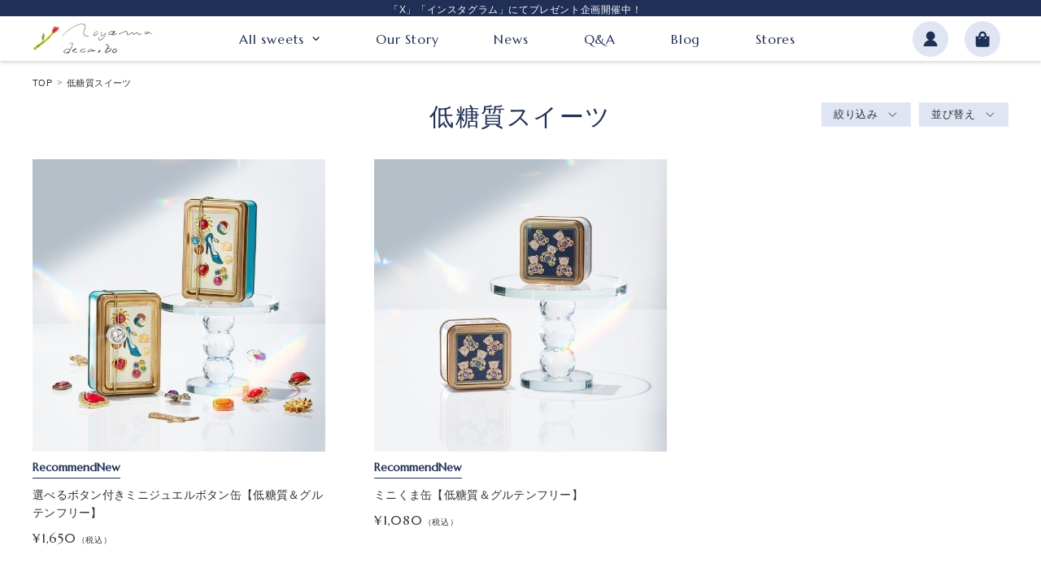

--- FILE ---
content_type: text/html; charset=utf-8
request_url: https://www.aoyama-decarbo.com/Form/Product/ProductList.aspx?shop=0&cat=100&dpcnt=99&img=2&sort=07&udns=2&fpfl=0&sfl=0&pno=1
body_size: 17440
content:

<?xml version="1.0" encoding="UTF-8"?>
<!DOCTYPE html>
<html xmlns="http://www.w3.org/1999/xhtml" xml:lang="ja" lang="ja">
<head id="ctl00_Head1"><meta http-equiv="Content-Type" content="text/html; charset=UTF-8" /><title>
	商品一覧 | ヘルシースイーツの青山デカーボ
</title><meta http-equiv="Content-Script-Type" content="text/javascript" /><meta name="viewport" content="width=device-width, initial-scale=1.0, maximum-scale=1.0" />


<meta name="description" content="青山デカーボ">
<meta name="keywords" content="青山デカーボ">

<link id="ctl00_lVariablesCss" rel="stylesheet" type="text/css" media="screen,print" href="/Css/variables.css" /><link id="ctl00_lGeneralCss" rel="stylesheet" type="text/css" media="screen,print" href="/Css/general.css" /><link id="ctl00_lCommonCss" rel="stylesheet" type="text/css" media="screen,print" href="/Css/common.css?20220929" /><link id="ctl00_lPrintCss" rel="stylesheet" type="text/css" media="print" href="/Css/imports/print.css" /><link id="ctl00_lTooltipCss" rel="stylesheet" type="text/css" media="all" href="/Css/tooltip.css" /><link id="ctl00_lCommonLowerCss" rel="stylesheet" type="text/css" media="screen,print" href="/Css/imports/common_lower.css" /><link id="ctl00_lstaticCss" rel="stylesheet" type="text/css" media="screen,print" href="/Css/imports/static_lower.css" /><link id="ctl00_lDefaultCss" rel="stylesheet" type="text/css" media="screen,print" href="/Css/default.css" />

<meta name="viewport" content="width=device-width,initial-scale=1.0,minimum-scale=1.0,maximum-scale=1.0,user-scalable=no">


<meta name="msapplication-square70x70logo" content="../../site-tile-70x70.png">
<meta name="msapplication-square150x150logo" content="../../site-tile-150x150.png">
<meta name="msapplication-wide310x150logo" content="../../site-tile-310x150.png">
<meta name="msapplication-square310x310logo" content="../../site-tile-310x310.png">
<meta name="msapplication-TileColor" content="#202F55">
<meta name="msapplication-square70x70logo" content="/site-tile-70x70.png">
<meta name="msapplication-square150x150logo" content="/site-tile-150x150.png">
<meta name="msapplication-square310x310logo" content="/site-tile-310x310.png">

<link rel="shortcut icon" href="../../Contents/ImagesPkg/favicon.ico" type="image/vnd.microsoft.icon">
<link rel="icon" type="image/png" href=".././Contents/ImagesPkg/favicon/favicon.ico" sizes="16x16">
<link rel="apple-touch-icon" sizes="700x700" href="../../Contents/ImagesPkg/apple-touch-icon/appletouch.png">
<link rel="apple-touch-icon" sizes="57x57" href="../../Contents/ImagesPkg/apple-touch-icon/apple-touch-icon-57x57.png">
<link rel="apple-touch-icon" sizes="57x57" href="../../Contents/ImagesPkg/apple-touch-icon/apple-touch-icon-57x57-precomposed.png">
<link rel="apple-touch-icon" sizes="60x60" href="../../Contents/ImagesPkg/apple-touch-icon/apple-touch-icon-60x60.png">
<link rel="apple-touch-icon" sizes="60x60" href="../../Contents/ImagesPkg/apple-touch-icon/apple-touch-icon-60x60-precomposed.png">
<link rel="apple-touch-icon" sizes="72x72" href="../../Contents/ImagesPkg/apple-touch-icon/apple-touch-icon-72x72.png">
<link rel="apple-touch-icon" sizes="72x72" href="../../Contents/ImagesPkg/apple-touch-icon/apple-touch-icon-72x72-precomposed.png">
<link rel="apple-touch-icon" sizes="76x76" href="../../Contents/ImagesPkg/apple-touch-icon/apple-touch-icon-76x76.png">
<link rel="apple-touch-icon" sizes="76x76" href="../../Contents/ImagesPkg/apple-touch-icon/apple-touch-icon-76x76-precomposed.png">
<link rel="apple-touch-icon" sizes="114x114" href="../../Contents/ImagesPkg/apple-touch-icon/apple-touch-icon-114x114.png">
<link rel="apple-touch-icon" sizes="114x114" href="../../Contents/ImagesPkg/apple-touch-icon/apple-touch-icon-114x114-precomposed.png">
<link rel="apple-touch-icon" sizes="120x120" href="../../Contents/ImagesPkg/apple-touch-icon/apple-touch-icon-120x120.png">
<link rel="apple-touch-icon" sizes="120x120" href="../../Contents/ImagesPkg/apple-touch-icon/apple-touch-icon-120x120-precomposed.png">
<link rel="apple-touch-icon" sizes="144x144" href="../../Contents/ImagesPkg/apple-touch-icon/apple-touch-icon-144x144.png">
<link rel="apple-touch-icon" sizes="144x144" href="../../Contents/ImagesPkg/apple-touch-icon/apple-touch-icon-144x144-precomposed.png">
<link rel="apple-touch-icon" sizes="152x152" href="../../Contents/ImagesPkg/apple-touch-icon/apple-touch-icon-152x152.png">
<link rel="apple-touch-icon" sizes="152x152" href="../../Contents/ImagesPkg/apple-touch-icon/apple-touch-icon-152x152-precomposed.png">
<link rel="apple-touch-icon" sizes="180x180" href="../../Contents/ImagesPkg/apple-touch-icon/apple-touch-icon-180x180.png">
<link rel="apple-touch-icon" sizes="180x180" href="../../Contents/ImagesPkg/apple-touch-icon/apple-touch-icon-180x180-precomposed.png">

<link rel="icon" sizes="36x36" href="../../Contents/ImagesPkg/android-chrome/android-chrome-36x36.png">
<link rel="icon" sizes="48x48" href="../../Contents/ImagesPkg/android-chrome/android-chrome-48x48.png">
<link rel="icon" sizes="72x72" href="../../Contents/ImagesPkg/android-chrome/android-chrome-72x72.png">
<link rel="icon" sizes="96x96" href="../../Contents/ImagesPkg/android-chrome/android-chrome-96x96.png">
<link rel="icon" sizes="128x128" href="../../Contents/ImagesPkg/android-chrome/android-chrome-128x128.png">
<link rel="icon" sizes="144x144" href="../../Contents/ImagesPkg/android-chrome/android-chrome-144x144.png">
<link rel="icon" sizes="152x152" href="../../Contents/ImagesPkg/android-chrome/android-chrome-152x152.png">
<link rel="icon" sizes="192x192" href="../../Contents/ImagesPkg/android-chrome/android-chrome-192x192.png">
<link rel="icon" sizes="256x256" href="../../Contents/ImagesPkg/android-chrome/android-chrome-256x256.png">
<link rel="icon" sizes="384x384" href="../../Contents/ImagesPkg/android-chrome/android-chrome-384x384.png">
<link rel="icon" sizes="512x512" href="../../Contents/ImagesPkg/android-chrome/android-chrome-512x512.png">

<link rel="icon" sizes="16x16" href="../../Contents/ImagesPkg/icon-16x16.png">
<link rel="icon" sizes="24x24" href="../../Contents/ImagesPkg/icon-24x24.png">
<link rel="icon" sizes="32x32" href="../../Contents/ImagesPkg/icon-32x32.png">
<link rel="icon" sizes="36x36" href="../../Contents/ImagesPkg/icon-36x36.png">
<link rel="icon" sizes="48x48" href="../../Contents/ImagesPkg/icon-48x48.png">
<link rel="icon" sizes="72x72" href="../../Contents/ImagesPkg/icon-72x72.png">
<link rel="icon" sizes="96x96" href="../../Contents/ImagesPkg/icon-96x96.png">
<link rel="icon" sizes="128x128" href="../../Contents/ImagesPkg/icon-128x128.png">
<link rel="icon" sizes="144x144" href="../../Contents/ImagesPkg/icon-144x144.png">
<link rel="icon" sizes="152x152" href="../../Contents/ImagesPkg/icon-152x152.png">
<link rel="icon" sizes="160x160" href="../../Contents/ImagesPkg/icon-160x160.png">
<link rel="icon" sizes="192x192" href="../../Contents/ImagesPkg/icon-192x192.png">
<link rel="icon" sizes="196x196" href="../../Contents/ImagesPkg/icon-196x196.png">
<link rel="icon" sizes="256x256" href="../../Contents/ImagesPkg/icon-256x256.png">
<link rel="icon" sizes="384x384" href="../../Contents/ImagesPkg/icon-384x384.png">
<link rel="icon" sizes="512x512" href="../../Contents/ImagesPkg/icon-512x512.png">
<link rel="icon" sizes="384x384" href="../../Contents/ImagesPkg/icon-384x384.png">

<link rel="manifest" href="../../manifest.json">





<script type="text/javascript" charset="Shift_JIS" src="/Js/w2.js?20240728"></script>
<script type="text/javascript" charset="Shift_JIS" src="/Js/w2.textboxevents.js"></script>

<script type="text/javascript" charset="Shift_JIS" src="/Js/jquery-3.6.0.min.js"></script>
<script type="text/javascript" charset="Shift_JIS" src="/Js/jquery-migrate-3.3.2.min.js"></script>

<script type="text/javascript" charset="Shift_JIS" src="/Js/AC_ActiveX.js"></script>
<script type="text/javascript" charset="Shift_JIS" src="/Js/AC_RunActiveContent.js"></script>

<link href="/Js/Slick/slick-theme.css" rel="stylesheet" type="text/css">
<link href="/Js/Slick/slick.css" rel="stylesheet" type="text/css">
<script type="text/javascript" src="/Js/Slick/slick.min.js"></script>

<script type="text/javascript" charset="UTF-8" src="/Js/ClientValidateScript.aspx"></script>

<script type="text/javascript" charset="UTF-8" src="/Js/jquery.bxslider.min.js"></script>
<script type="text/javascript" charset="UTF-8" src="/Js/jquery.biggerlink.min.js"></script>
<script type="text/javascript" charset="UTF-8" src="/Js/jquery.heightLine.js"></script>
<script type="text/javascript" charset="UTF-8" src="/Js/jquery.mousewheel.js"></script>
<script type="text/javascript" charset="UTF-8" src="/Js/jquery.jscrollpane.min.js"></script>
<script type="text/javascript" charset="UTF-8" src="/Js/jquery.ah-placeholder.js"></script>
<script type="text/javascript" charset="UTF-8" src="/Js/jquery.matchHeight-min.js"></script>
<script type="text/javascript" charset="UTF-8" src="/Js/list.js"></script>
<script type="text/javascript" charset="UTF-8" src="/Js/head_nav_init.js"></script>

<script type="text/javascript" charset="UTF-8" src="/Js/function.js?20240728"></script>

<script type="text/javascript" src="/Js/AutoKana/jquery.autoKana.js"></script>
<script type="text/javascript" src="/Js/AutoKana/jquery.autoChangeKana.js"></script>

<script type="text/javascript">
	
	function execAutoKanaWithKanaType(firstName, firstNameKana, lastName, lastNameKana) {
		execAutoKana(
			firstName,
			firstNameKana,
			lastName,
			lastNameKana,
			'FULLWIDTH_HIRAGANA');
	}

	
	function execAutoChangeKanaWithKanaType(firstNameKana, lastNameKana) {
		execAutoChangeKana(
			firstNameKana,
			lastNameKana,
			'FULLWIDTH_HIRAGANA');
	}
</script>

<script type="text/javascript" charset="UTF-8" src="/Js/common.js"></script>



<link id="lsearchResultLayerCss" rel="stylesheet" href="/Css/searchResultLayer.css" type="text/css" media="screen" />

<link rel="preconnect" href="https://fonts.googleapis.com">
<link rel="preconnect" href="https://fonts.gstatic.com" crossorigin>
<link href="https://fonts.googleapis.com/css2?family=Cormorant+Garamond:wght@300;400;500;600;700&family=Marcellus&display=swap" rel="stylesheet">



<script type="text/javascript">
<!--
	// ページロード処理
	function pageLoad(sender, args) {
		// ページロード共通処理
		pageLoad_common();

		// function.js実行
		if (typeof initializeFunctionJs == "function") initializeFunctionJs();

		// グローバル切り替え実行
		if (typeof switchGlobalFunction == 'function') switchGlobalFunction();

		// PayPal
		if (typeof InitializePaypal == "function") InitializePaypal(sender, args);

		// body側のpageLoad実行
		if (typeof bodyPageLoad == "function") bodyPageLoad();
	}
//-->
</script>


<link rel="stylesheet" href="/Js/jquery-ui-1.12.1.custom/jquery-ui.css" />
<script src="/Js/jquery-ui-1.12.1.custom/jquery-ui.js"></script>
<script type="text/javascript" charset="UTF-8" src="/Js/mailcomplete.js?20240728"></script>
<script type="text/javascript">
	var mailDomains = getMailDomains("/Contents/MailDomains.xml");
	$(function ()
	{
		$('.mail-domain-suggest').each(function ()
		{
			$(this).mailcomplete();
		});
	});
</script>

	
	<link href="/Css/modal_advancedSearch.css" rel="stylesheet" type="text/css" media="all" />
	<link href="/Css/productList.css" rel="stylesheet" type="text/css" media="all" />

<link rel="canonical" href="https://www.aoyama-decarbo.com/Form/Product/ProductList.aspx?shop=0&cat=100&dpcnt=99&img=2&sort=07&udns=2&fpfl=0&sfl=0&pno=1" />




		<!-- Global site tag (gtag.js) - Google Analytics --> <script async src="https://www.googletagmanager.com/gtag/js?id=UA-130037452-1"></script>
<script>
   window.dataLayer = window.dataLayer || [];
   function gtag(){dataLayer.push(arguments);}
   gtag('js', new Date());

   gtag('config', 'UA-130037452-1');
</script>

	
		<!-- Google tag (gtag.js) -->
<script async src="https://www.googletagmanager.com/gtag/js?id=G-PFX29VV1G5"></script>
<script>
  window.dataLayer = window.dataLayer || [];
  function gtag(){dataLayer.push(arguments);}
  gtag('js', new Date());

  gtag('config', 'G-PFX29VV1G5');
</script>
	


<script type="text/javascript">
<!--
	var site_path_root = '/';
//-->
</script>
<script type="text/javascript" charset="Shift_JIS" src="/Js/ThickBox/thickbox.js"></script>

<link id="lThickBoxCss" rel="stylesheet" href="/Js/ThickBox/thickbox.css" type="text/css" media="all" />
</head>
<body onload="">




<form name="aspnetForm" method="post" action="/Form/Product/ProductList.aspx?shop=0&amp;cat=100&amp;dpcnt=99&amp;img=2&amp;sort=07&amp;udns=2&amp;fpfl=0&amp;sfl=0&amp;pno=1" id="aspnetForm" onsubmit="return (document.getElementById(&#39;__EVENTVALIDATION&#39;) != null);" onkeypress="return ((event.keyCode != 13) || (window.event.srcElement.type != &#39;text&#39;));">
<div>
<input type="hidden" name="__EVENTTARGET" id="__EVENTTARGET" value="" />
<input type="hidden" name="__EVENTARGUMENT" id="__EVENTARGUMENT" value="" />
<input type="hidden" name="__VIEWSTATE" id="__VIEWSTATE" value="/[base64]/[base64]////[base64]////[base64]////z///8GCAAAAANwaWQGCQAAAAAB9v////z///8GCwAAAAN2aWQJCQAAAAHz/////P///wYOAAAAA3BubwYPAAAAATEB8P////z///8GEQAAAANjYXQGEgAAAAMxMDAB7f////z///8GFAAAAARzd3JkCQkAAAAB6v////z///8GFwAAAAZzYnN3cmQJCQAAAAHn/////P///wYaAAAAA2NvbAkJAAAAAeT////8////Bh0AAAADaW1nBh4AAAABMgHh/////P///wYgAAAABHNvcnQGIQAAAAIwNwHe/////P///wYjAAAABWNpY29uCQkAAAAB2/////z///8GJgAAAANtaW4JCQAAAAHY/////P///wYpAAAAA21heAkJAAAAAdX////8////BiwAAAAFZHBjbnQGLQAAAAI5OQHS/////P///wYvAAAABHVkbnMGMAAAAAEyAc/////8////BjIAAAAEZG9zcAkJAAAAAcz////8////BjUAAAAEZnBmbAY2AAAAATAByf////z///8GOAAAAANzZmwGOQAAAAEwAcb////8////BjsAAAADcGdpCQkAAAABw/////z///8GPgAAAANiaWQJCQAAAAHA/////P///[base64]////[base64]/[base64]/[base64]/[base64]/////[base64]/////[base64]/[base64]/[base64]/[base64]/[base64]/[base64]/kvqHmoLzjgYzpq5jjgYRkAgQPZBYCZg9kFgICAQ8WAh8eAgIWBAIBD2QWHGYPFQE9L0Zvcm0vUHJvZHVjdC9Qcm9kdWN0RGV0YWlsLmFzcHg/[base64]/[base64]/jg4vjgY/[base64]////[base64]" />
</div>

<script type="text/javascript">
//<![CDATA[
var theForm = document.forms['aspnetForm'];
if (!theForm) {
    theForm = document.aspnetForm;
}
function __doPostBack(eventTarget, eventArgument) {
    if (!theForm.onsubmit || (theForm.onsubmit() != false)) {
        theForm.__EVENTTARGET.value = eventTarget;
        theForm.__EVENTARGUMENT.value = eventArgument;
        theForm.submit();
    }
}
//]]>
</script>


<script src="/WebResource.axd?d=vIDO-dTwzNN-eVXj2Yl3OKdgOejfsh1iPU3XQNVWYMc744Qazq9AyHJ8St36gy0PAv5XRZzkfVpLR2V9ZjXSZ0kljO9PtUUebYPLPI6sKqE1&amp;t=638628531619783110" type="text/javascript"></script>


<script src="/ScriptResource.axd?d=hLk6NRRRpMh4nc7bd2_5wLe0RIl0tabFvHI9Cc0Yb3ZsgwmqlPeOtFj_ntLi1arI9xBiiUS0wMJ19SYI2-VZQBmSxGvDP1VocYFs-tUblzDOjBnsF9jX-Czhrg9gyxANCIudpG8oqeyTlaxSJe2J0QAHqiI8yf2V6AOwZ1GskIc1&amp;t=2a9d95e3" type="text/javascript"></script>
<script src="/ScriptResource.axd?d=23n2wquQh7KbTSEPw6jeQ_xkNR3rqpCqffaPiJag1BmKiOz6qjNQV0XFtd2PPz6o5F2KwOB1c2wPdABdz6JT9tJ0Z89G8pU9w68NUN0mAsEKy4yNvD_mrJAciu7ByeHwyvl9jdhnT77w0MedodLPOVvnBGBaEbf2rbvYJ2Qd1pukbdZtx1_cIrTT268tUqwK0&amp;t=2a9d95e3" type="text/javascript"></script>
<div>

<input type="hidden" name="__VIEWSTATEGENERATOR" id="__VIEWSTATEGENERATOR" value="336F6414" />
<input type="hidden" name="__EVENTVALIDATION" id="__EVENTVALIDATION" value="/wEdAAKPN/uhnsLW2y6tJcf9WcaeOBM/giLRTS9JH5TlJYkhSzO6Gbp505L9NmIZTl/5QQzafXgS9RvIVsFDy67TY2MI" />
</div>

<script type="text/javascript">
<!--
	// クリックジャック攻撃対策
	CheckClickJack('/Form/Blank.aspx');
//-->
</script>


<script type="text/javascript">
//<![CDATA[
Sys.WebForms.PageRequestManager._initialize('ctl00$smScriptManager', 'aspnetForm', ['tctl00$BodyHeaderMain$UpdatePanel1','','tctl00$BodyHeaderMain$upUpdatePanel2','','tctl00$ContentPlaceHolder1$ctl02','','tctl00$ContentPlaceHolder1$ctl03',''], [], [], 90, 'ctl00');
//]]>
</script>



<div id="Header">
<div id="ctl00_BodyHeaderMain_UpdatePanel1">


</div>


<div id="ctl00_BodyHeaderMain_upUpdatePanel2">


<header id="header">



<div id="header_info">
	<div class="header_inner">
		<p>「X」「インスタグラム」にてプレゼント企画開催中！　</p>
	</div>
</div>


	

	
	<div id="header_top">
		<div class="header_inner">
			
			<div class="header_inner__column">
				<h1 class="header_logo">
					<a href="/">
						<img alt="低糖質スイーツの青山デカーボ" src="/	contents/ImagesPkg/common/logo.png">
					</a>
				</h1>
			</div>
			

			
			<div id="header_menu" class="visible-large hidden-small">
				<div class="header_inner__column">
					<nav class="header_menu__list">
						<ul>
							<li class="header_menu__item">
								<p class="header_menu__ttl"><a href="/Form/Product/Productlist.aspx">All sweets</a></p>
								<div class="header_menu__contents">
									<div class="contents_inner">
										

							<div class="dvCategorySearch">
								
								
										<nav class="nav_list">
											<ul>
												<li class="hidden-large visible-small"><p class="nav_toggle"><a href="/Form/Product/ProductList.aspx">すべてのアイテム</a></p></li>
									
												<li>
													<p class="nav_toggle"><a href='/Form/Product/ProductList.aspx?shop=0&amp;cat=100&amp;dpcnt=99&amp;img=2&amp;sort=07&amp;udns=2&amp;fpfl=0&amp;sfl=0&amp;pno=1'>低糖質スイーツ</a></p>
													<ul class="nav_list__child">
														<li class="hidden-large visible-small"><a href='/Form/Product/ProductList.aspx?shop=0&amp;cat=100&amp;dpcnt=99&amp;img=2&amp;sort=07&amp;udns=2&amp;fpfl=0&amp;sfl=0&amp;pno=1'>すべてのアイテム</a></li>
														
														
													</ul>
												</li>
									
												<li>
													<p class="nav_toggle"><a href='/Form/Product/ProductList.aspx?shop=0&amp;cat=200&amp;dpcnt=99&amp;img=2&amp;sort=07&amp;udns=2&amp;fpfl=0&amp;sfl=0&amp;pno=1'>プラントベース</a></p>
													<ul class="nav_list__child">
														<li class="hidden-large visible-small"><a href='/Form/Product/ProductList.aspx?shop=0&amp;cat=200&amp;dpcnt=99&amp;img=2&amp;sort=07&amp;udns=2&amp;fpfl=0&amp;sfl=0&amp;pno=1'>すべてのアイテム</a></li>
														
														
													</ul>
												</li>
									
											</ul>
										</nav>
									
							</div><!-- //.dvCategorySearch -->


									</div>
								</div>
							</li>
							<li class="header_menu__item"><a href="/Page/concept.aspx">Our Story</a></li>
							<li class="header_menu__item"><a href="/Page/News/list.aspx">News</a></li>
							<li class="header_menu__item"><a href="/Page/guide_faq.aspx">Q&A</a></li>
							<li class="header_menu__item"><a href="/Form/FeaturePage/FeaturePageList.aspx?fpcid=002">Blog</a></li>
							<li class="header_menu__item"><a href="/Page/stores.aspx">Stores</a></li>
						</ul>
					</nav>
				</div>
			</div>
			

			
			<div class="header_inner__column">
				<div class="header_login header_utiliry_wrap visible-large hidden-small">
					
						<span class="login"><a href="/Form/Login.aspx"><img src="/Contents/ImagesPkg/common/icon_user.svg"></a></span>
						<span class="cart"><a href="/Form/Order/CartList.aspx"><img src="/Contents/ImagesPkg/common/icon_shopbag.svg" alt=""></a></span>
					
				</div>
				<div class="header_utiliry_wrap header-global-nav sp_only">
					<div class="header_utiliry">
						<ul>
							<li class="utility_favorite">
								<a href="/Form/User/MyPage.aspx">
									<img src="/Contents/ImagesPkg/common/icon_user.svg" alt="お気に入り">
								</a>
							</li>
							<li class="utility_cart">
								<a href="/Form/Order/CartList.aspx">
									<img src="/Contents/ImagesPkg/common/icon_shopbag.svg" alt="カート">
								</a>
							</li>
							<li class="utility_menu">
								<div class="hamburger"><span></span></div>
							</li>
						</ul>
					</div>
				</div>
			</div>
			

		</div>
	</div>
	

</header>


<div class="sp_menu hidden-large visible-small">
	<div class="sp_menu__inner">
		
		<div class="header_category_list">
			<dl>
				<dt class="sp_menu__title">All sweets</dt>
				<dd>

							<div class="dvCategorySearch">
								
								
										<nav class="nav_list">
											<ul>
												<li class="hidden-large visible-small"><p class="nav_toggle"><a href="/Form/Product/ProductList.aspx">すべてのアイテム</a></p></li>
									
												<li>
													<p class="nav_toggle"><a href='/Form/Product/ProductList.aspx?shop=0&amp;cat=100&amp;dpcnt=99&amp;img=2&amp;sort=07&amp;udns=2&amp;fpfl=0&amp;sfl=0&amp;pno=1'>低糖質スイーツ</a></p>
													<ul class="nav_list__child">
														<li class="hidden-large visible-small"><a href='/Form/Product/ProductList.aspx?shop=0&amp;cat=100&amp;dpcnt=99&amp;img=2&amp;sort=07&amp;udns=2&amp;fpfl=0&amp;sfl=0&amp;pno=1'>すべてのアイテム</a></li>
														
														
													</ul>
												</li>
									
												<li>
													<p class="nav_toggle"><a href='/Form/Product/ProductList.aspx?shop=0&amp;cat=200&amp;dpcnt=99&amp;img=2&amp;sort=07&amp;udns=2&amp;fpfl=0&amp;sfl=0&amp;pno=1'>プラントベース</a></p>
													<ul class="nav_list__child">
														<li class="hidden-large visible-small"><a href='/Form/Product/ProductList.aspx?shop=0&amp;cat=200&amp;dpcnt=99&amp;img=2&amp;sort=07&amp;udns=2&amp;fpfl=0&amp;sfl=0&amp;pno=1'>すべてのアイテム</a></li>
														
														
													</ul>
												</li>
									
											</ul>
										</nav>
									
							</div><!-- //.dvCategorySearch -->

</dd>
			</dl>
		</div>
		

		
		<div class="header_content_list">
			<nav class="nav_list">
				<ul>
					<li><a href="/Page/concept.aspx">Our Story</a></li>
					<li><a href="/Page/News/list.aspx">News</a></li>
					<li><a href="/Page/guide_faq.aspx">Q&A</a></li>
					<li><a href="/Form/FeaturePage/FeaturePageList.aspx?fpcid=002">Blog</a></li>
					<li><a href="/Form/Inquiry/InquiryInput.aspx">Contact</a></li>
					<li><a href="/Page/stores.aspx">Stores</a></li>
				</ul>
			</nav>
		</div>
		

		
		<div class="header_other_list">
			<nav class="nav_list">
				<ul>
					<li><a href="/Page/guide.aspx">ご利用ガイド</a></li>
					<li><a href="/Page/about.aspx">会社概要</a></li>
					<li><a href="/Page/privacy.aspx">個人情報のお取り扱い</a></li>
					<li><a href="/Page/termofuse.aspx">特定商取引法の表示</a></li>
					<li><a href="/Form/Inquiry/InquiryInput.aspx">お問い合わせ</a></li>
				</ul>
			</nav>
		</div>
		


		
		<div class="sns_area">
			<dl>
				<dd>
					<ul>
						<li>
							<a href="#" target="_blank">
								<img src="/contents/ImagesPkg/common/icon_head_fb.svg">
							</a>
						</li>
						<li>
							<a href="#" target="_blank">
								<img src="/contents/ImagesPkg/common/icon_head_tw.svg">
							</a>
						</li>
						<li>
							<a href="#" target="_blank">
								<img src="/contents/ImagesPkg/common/icon_head_insta.svg">
							</a>
						</li>
					</ul>
				</dd>
			</dl>
		</div>
		
	</div>
</div>



</div>




</div><!--Header-->


<div id="Wrap_lower" class="onlyDefault">
<div class="wrapBottom">
<div class="wrapTop">
	
	<div id="Contents">
		
		
<script type="text/javascript">
	/*
	$(function () {
		// 商品一覧:詳細検索
		function getUrlVars() {
			var vars = [], hash;
			var hashes = window.location.href.slice(window.location.href.indexOf('?') + 1).split('&');
			for (var i = 0; i < hashes.length; i++) {
				hash = hashes[i].split('=');
				vars.push(hash[0]);
				vars[hash[0]] = hash[1];
			}
			return vars;
		}
		//ソート
		$(".btn-sort-search").click(function () {
			var urlVars = getUrlVars();
			// 店舗ID
			var $shop = (urlVars["shop"] == undefined)
				? "0"
				: urlVars["shop"];
			// カテゴリ及びカテゴリ名
			if ($(".sort-category select").val() != "") {
				var $cat = $(".sort-category select").val();
				var $catName = $(".sort-category select option:selected").text();
			} else {
				var $cat = "";
				var $catName = "";
			}
			// ブランド
			var $bid = urlVars["bid"];
			var $brand = "";
			if ($("input[name='iBrand']").length != 0) {
				if (("False" == "True") && ($("input[name='iBrand']:checked").val() != undefined)) {
					$bid  = $("input[name='iBrand']:checked").val();
				} else {
					$bid = undefined;
				}
			}

			// Product Group ID
			var $productGroupId = "&pgi=";
			$productGroupId = $productGroupId + ((urlVars["pgi"] == undefined) ? "" : urlVars["pgi"]);
			// キャンペーンアイコン
			var $cicon = "&cicon="
				+ ((urlVars["cicon"] == undefined)
					? ""
					: urlVars["cicon"]);
			// 特別価格商品の表示
			var $dosp = "&dosp="
				+ ((urlVars["dosp"] == undefined)
					? ""
					: urlVars["dosp"]);
			// 表示件数
			if ($("input[name='dpcnt']:checked").val() != "") {
				var $dpcnt = "&dpcnt="
					+ $("input[name='dpcnt']:checked").val();
			} else {
				var $dpcnt = "&dpcnt="
					+ ((urlVars["img"] == "1")
						? "99"
						: "99");
			}
			// 画像表示区分
			var $img = "&img="
				+ ((urlVars["img"] == undefined)
					? ""
					: urlVars["img"]);
			// 価格帯
			if ($("input[name='price']:checked").val() != "") {
				var price = $("input[name='price']:checked").val();
				priceValue = price.split(",");
				var $min = "&min=" + priceValue[0];
				var $max = "&max=" + priceValue[1];
			} else {
				var $min = "&min=";
				var $max = "&max=";
			}
			// 表示順
			if ($("input[name='sort']:checked").val() != "") {
				var $sort = "&sort=" + $("input[name='sort']:checked").val();
			} else {
				var $sort = "&sort=07";
			}
			// キーワード
			if ($(".sort-word input").val() != "") {
				var $swrd = "&swrd=" + $(".sort-word input").val();
			} else {
				var $swrd = "&swrd=";
			}
			// 在庫
			if ($("input[name='udns']:checked").val() != "") {
				var $udns = "&udns=" + $("input[name='udns']:checked").val();
			} else {
				var $udns = "&udns=";
			}
			// 定期購入フィルタ
			if ($("input[name=fpfl]:checked").val() != "") {
				var $fpfl = "&fpfl=" + $("input[name=fpfl]:checked").val();
			} else {
				var $fpfl = "&fpfl=";
			}
			// 頒布会キーワード
			if ($(".sort-word input").val() != "") {
				var $sbswrd = "&sbswrd=" + $(".sort-word input").val();
			} else {
				var $sbswrd = "&sbswrd=";
			}

			// 指定したURLにジャンプ(1ページ目へ)
			if (("False" == "True") && ($catName != "")) {
				if (("False" == "True") && ($brand != "")) {
					var rootUrl = "/" + $brand + "-" + $catName + "/brandcategory/" + $bid + "/" + $shop + "/" + $cat + "/?";
				} else {
					var rootUrl = "/" + $catName + "/category/" + $shop + "/" + $cat + "/?" + (($bid != undefined) ? "bid=" + $bid : "");
				}
			} else {
				var rootUrl = "/Form/Product/ProductList.aspx?shop=" + $shop
					+ "&cat=" + $cat + (($bid != undefined) ? "&bid=" + $bid : "");
			}
			location.href = rootUrl + $productGroupId + $cicon + $dosp + $dpcnt + $img + $max + $min + $sort + $swrd + $udns + $fpfl + $sbswrd + "&pno=1";
		});
	});
	*/
	function enterSearch() {
		//EnterキーならSubmit
		if (window.event.keyCode == 13) document.formname.submit();
	}
</script>

<div id="ProductList" class="product-list__container">

	<div class="sectionTopArea">
		<!--▽ 上部カテゴリリンク ▽-->
			<div id="breadcrumbs" class="breadcrumbs">
				<ol>
					
<li><a href="/">TOP</a></li>

<li>
	<a href='/Form/Product/ProductList.aspx?shop=0&amp;cat=100&amp;dpcnt=99&amp;img=2&amp;sort=07&amp;udns=2&amp;fpfl=0&amp;sfl=0&amp;pno=1'>
				低糖質スイーツ</a>
</li>

	


					
				</ol>
				
			</div>
			<!--△ 上部カテゴリリンク △-->
	</div>

	
	
	<div class="product-list__wrapper">
		<div class="product-list__top-area">
			<div class="product-list__category-wrap">
				<!--▽ 見出し ▽-->
				
				<h2 class="category--title">
					低糖質スイーツ
				</h2>
				
				
			</div>
			<div class="product-list__sort-wrap">
				<div class="product-list__sort-area">
					
					
					
					
					
					
					
					
<div id="product-list__display-settings">
	
			<div class="display-settings__btn display-settings__stock">
			<p class="title">絞り込み</p>
			<ul class="display-settings__pulldown">
		
			
			
			
			<li class="active">在庫なし含む</li>
		
			
			<li><a href="/Form/Product/ProductList.aspx?shop=0&amp;cat=100&amp;dpcnt=99&amp;img=2&amp;sort=07&amp;udns=1&amp;fpfl=0&amp;sfl=0&amp;pno=1">在庫あり</a></li>
			
			
		
		</ul>
		</div>
		
	
			<div id="orderDisplayNow" class="display-settings__btn display-settings__order">
				<p class="title">並び替え</p>
				<ul class="display-settings__pulldown">
		
					
					
					
					<li class="active">
						新着順
					</li>
		
					
					<li>
						<a href="/Form/Product/ProductList.aspx?shop=0&amp;cat=100&amp;dpcnt=99&amp;img=2&amp;sort=10&amp;udns=2&amp;fpfl=0&amp;sfl=0&amp;pno=1">発売日順</a>
					</li>
					
					
		
					
					<li>
						<a href="/Form/Product/ProductList.aspx?shop=0&amp;cat=100&amp;dpcnt=99&amp;img=2&amp;sort=12&amp;udns=2&amp;fpfl=0&amp;sfl=0&amp;pno=1">価格が安い</a>
					</li>
					
					
		
					
					<li>
						<a href="/Form/Product/ProductList.aspx?shop=0&amp;cat=100&amp;dpcnt=99&amp;img=2&amp;sort=13&amp;udns=2&amp;fpfl=0&amp;sfl=0&amp;pno=1">価格が高い</a>
					</li>
					
					
		
					
					
					
					
				</ul>
			</div>
		
	

	

	</div>


<script>

	
	$(function () {
		$('#sortBox .title').each(function () {
			$(this).click(function () {
				$(this).next().slideToggle();
				$(this).toggleClass('open');
			});
		});
	});
</script>

<script type="text/javascript">
	$(function(){
		$("button.ProductSortBox").click(function () {
			location.href = location.href.replace(/dpcnt=[0-9]{2}/, "dpcnt="+ $(".setDpcnt").val()).replace(/sort=[0-9]{2}/, "sort="+ $(".setSort").val()).replace(/udns=[0-9]{2}/, "udns="+ $(".setUdns").val());
			return false;
		});
	});
</script>

					
				</div>
				<ul class="product-list__col-change-area small-screen-only">
					<li>
						<input id="listColType-one" class="product-list__col-change-switch" data-coltype="one" type="radio" name="listColType">
						<label class="product-list__col-change-btn" for="listColType-one"><span></span></label>
					</li>
					<li>
						<input id="listColType-two" class="product-list__col-change-switch" data-coltype="two" type="radio" name="listColType">
						<label class="product-list__col-change-btn product-list__col-change-btn--two" for="listColType-two"><span></span><span></span></label>
					</li>
				</ul>
			</div>
		</div>
		

		<div class="product-list__list-contents">
			
			
			<input type="hidden" name="ctl00$ContentPlaceHolder1$hfIsRedirectAfterAddProduct" id="ctl00_ContentPlaceHolder1_hfIsRedirectAfterAddProduct" value="CART" />

			
			
			
			<div>
				<p id="addFavoriteTip" class="toolTip" style="display: none; position: fixed;">
					<span style="margin: 10px;" id="txt-tooltip"></span>
					<a href="/Form/Product/FavoriteList.aspx"
						class="btn btn-mini btn-inverse">お気に入り一覧</a>
				</p>
			</div>

			
			
			<div id="ctl00_ContentPlaceHolder1_ctl02">

			
			<div class="product-list__item-list">
			
				<div class="product-list__item">
					<div class="item__contents">
					
						<div class="item__image">
							
							<a href='/Form/Product/ProductDetail.aspx?shop=0&amp;pid=4&amp;cat=100'>
								<img  id="imgProductImage" src="/Contents/ProductImages/0/4_LL.jpg" border="0" alt="選べるボタン付きミニジュエルボタン缶【低糖質＆グルテンフリー】" class="" /></a>
							
							
							
						</div>
						
						<div class="cIcon__block">
								<div class="icon icon01">Recommend</div>
							<div class="icon icon02">New</div>
							
							
							
							
							
							
						</div>
						
						<div class="item__detail">
							<!-- <p class="brand-name">ブランド名</p> -->
							<p class="detail__name">
								<a href='/Form/Product/ProductDetail.aspx?shop=0&amp;pid=4&amp;cat=100'>選べるボタン付きミニジュエルボタン缶【低糖質＆グルテンフリー】</a>
								<!-- 商品ID表示
								<p class="pid">
									[4]
								</p>
								-->
							</p>
							
							
							
							
							<div class="detail__price-contents">
								
								

								
								

								
								

								
								
								<p class="detail__price--normal">
									&yen;1,650
									<span class="detail__price--tax">（税込）</span>
								</p>
								
								

							</div>
									
						</div>
					</div>
				</div>
			
				<div class="product-list__item">
					<div class="item__contents">
					
						<div class="item__image">
							
							<a href='/Form/Product/ProductDetail.aspx?shop=0&amp;pid=30&amp;cat=100'>
								<img  id="imgProductImage" src="/Contents/ProductImages/0/30_LL.jpg" border="0" alt="ミニくま缶【低糖質＆グルテンフリー】" class="" /></a>
							
							
							
						</div>
						
						<div class="cIcon__block">
							<div class="icon icon01">Recommend</div>
							<div class="icon icon02">New</div>
							
							
							
							
							
							
						</div>
						
						<div class="item__detail">
							<!-- <p class="brand-name">ブランド名</p> -->
							<p class="detail__name">
								<a href='/Form/Product/ProductDetail.aspx?shop=0&amp;pid=30&amp;cat=100'>ミニくま缶【低糖質＆グルテンフリー】</a>
								<!-- 商品ID表示
								<p class="pid">
									[30]
								</p>
								-->
							</p>
							
							
							
							
							<div class="detail__price-contents">
								
								

								
								

								
								

								
								
								<p class="detail__price--normal">
									&yen;1,080
									<span class="detail__price--tax">（税込）</span>
								</p>
								
								

							</div>
									
						</div>
					</div>
				</div>
			
			</div>
			
			
</div>
			
			

			
			
			<div id="ctl00_ContentPlaceHolder1_ctl03">

			
			
			
</div>
			
			
		</div><!-- //.product-list__list-contents -->

		<!-- (this.ProductMasterList.Count != 0) -->

		

		
			
		

		

		
			
		

	</div>
</div>


	
	
	
	
	
	
	
	



<script src="/Js/productList.js"></script>


<script type="text/javascript">
<!--
	// バリエーション選択チェック(定期)
	function add_cart_check_for_fixedpurchase_variationlist() {
		return confirm('定期的に商品が送られてくる「定期購入」で購入します。\nよろしいですか？');
	}

	// 入荷通知登録画面をポップアップウィンドウで開く
	function show_arrival_mail_popup(pid, vid, amkbn) {
		show_popup_window('https://www.aoyama-decarbo.com/Form/User/ProductArrivalMailRegist.aspx?pid=' + pid + '&vid=' + vid + '&amkbn=' + amkbn, 520, 310, true, true, 'Information');
	}

	// バリエーションリスト用選択チェック(頒布会)
	var subscriptionBoxMessage = '頒布会「@@ 1 @@」の内容確認画面に進みます。\nよろしいですか？';
	function add_cart_check_for_subscriptionBox_variationlist(value) {
		var subscriptionBoxName = ($(value).parent().find("[id$='ddlSubscriptionBox']").length > 0)
			? $(value).parent().find("[id$='ddlSubscriptionBox'] option:selected")[0].innerText
			: $(value).parent().find("[id$='hfSubscriptionBoxDisplayName']").val();
		return confirm(subscriptionBoxMessage.replace('@@ 1 @@', subscriptionBoxName));
	}

	// マウスイベントの初期化
	addOnload(function () { init(); });
//-->
</script>
<script type="text/javascript" charset="UTF-8" src="/Js/head_nav_init.js"></script>





		
	</div>
	
</div><!--wrapTop-->
</div><!--wrapBottom-->
</div><!--Wrap-->

    
    <div id="Foot">
        


<footer id="footer">

	
	<div id="footer_top">
		<div class="footer_inner">
			
			<div class="footer_inner__column">
				<p class="footer_logo"><a href="#"><img src="/contents/ImagesPkg/common/logo.png" class="aoyamadecarbo"></a></p>
			</div>
			

			
			<div class="footer_inner__column">
				<nav class="footer_nav sp_nav__half">
					<ul>
						<li><a href="/Page/guide.aspx">ご利用ガイド</a></li>
						<li><a href="/Page/about.aspx">会社概要</a></li>
						<li><a href="/Page/privacy.aspx">個人情報のお取り扱い</a></li>
					</ul>
				</nav>
			</div>
			

			
			<div class="footer_inner__column">
				<nav class="footer_nav sp_nav__half">
					<ul>
						<li><a href="/Page/termofuse.aspx">特定商取引法の表示</a></li>
						<li><a href="/Page/guide_member.aspx">ご利用規約</a></li>
						<li><a href="/Form/Inquiry/InquiryInput.aspx">お問い合わせ</a></li>
					</ul>
				</nav>
			</div>
			

			
			<div class="footer_inner__column">
				<div class="sns_area">
					<dl>
						<dd>
							<ul>
								<li>
									<a href="https://www.facebook.com/aoyamadecarbo/" target="_blank">
										<img src="/contents/ImagesPkg/common/icon_fb.svg">
									</a>
								</li>
								<li>
									<a href="https://twitter.com/aoyama_decarbo" target="_blank">
										<img src="/contents/ImagesPkg/common/icon_tw.svg">
									</a>
								</li>
								<li>
									<a href="https://www.instagram.com/aoyama_decarbo/" target="_blank">
										<img src="/contents/ImagesPkg/common/icon_insta.svg">
									</a>
								</li>
							</ul>
						</dd>
					</dl>
				</div>
			</div>
			
			
			<div class="footer_inner__column">
				<small class="coryright">&copy; 2019 Aoyama decarbo</small>
			</div>
			
		</div>
	</div>
	


	

</footer>


<div class="navigation-overlay"></div>






<!-- w2tracker -->

<div id="ctl00_BodyFooterMain_AccessLogTrackerScript1_divTracker">
<script type='text/javascript'>
<!--
	var w2accesslog_account_id = "F0014_AoyamaDecarbo";
	var w2accesslog_target_domain = "www.aoyama-decarbo.com";
	var w2accesslog_cookie_root = "/";
	var w2accesslog_getlog_path = "/Scripts/getlog.gif";

	
	document.write(unescape("%3Csc" + "ript type='text/javascript' src='" + (("https:" == document.location.protocol) ? "https:" : "http:") + "//www.aoyama-decarbo.com/Scripts/tracker.js'%3E%3C/sc" + "ript%3E"));
// -->
</script>
</div>



<script type='text/javascript'>
		(function (i,s,o,g,r,a,m) {
			i['GoogleAnalyticsObject'] = r; i[r] = i[r] || function () {
				(i[r].q = i[r].q || []).push(arguments)
			}, i[r].l = 1 * new Date(); a = s.createElement(o),
			m = s.getElementsByTagName(o)[0]; a.async = 1; a.src = g; m.parentNode.insertBefore(a, m)
		})(window, document, 'script', 'https://www.google-analytics.com/analytics.js', 'ga');

		ga('create', '', 'auto');
		ga('send', 'pageview');
</script>
<div id="ctl00_BodyFooterMain_AccessLogTrackerScript1_divGetLog">
<script type='text/javascript'>
<!--
	getlog();
// -->
</script>
</div>





		
		
		
		
    </div>
    

</form>




</body>
</html>

--- FILE ---
content_type: text/css
request_url: https://www.aoyama-decarbo.com/Css/variables.css
body_size: 947
content:
@charset "UTF-8";

/* =======================================================================

  Variables.css

======================================================================= */


:root {

  /* =======================================================================
    テンプレート色
  ======================================================================= */

  /* テンプレート系設定 */
  --color-error: #e25858;
  --color-main: #313131;
  --color-bg-main: #FEFBF7;
  --color-font: #000;
  --color-attention: #e25858;
  --color-primary: #58B8e2;
  --color-warning: #e25858;
  --color-btn-main: #A39271;
  --color-secondary: #202F55;

  /* ユーティリティー系　（案件別色など） */
  /* プロパティ設定の名前的に　--color-色名で */

  --color-black: #313131;
  --color-white: #fff;
  --color-red: #e25858;
  --color-blue: #58b8e2;
  --color-green: #055818;
  --color-orange: #d67936;
  --color-yellow: #e5dc09;

  /* Grey Color */
  --color-white-grey: #fafafa; /* 薄いグレー */
  --color-white-smoke: #f8f7f7;
  --color-silver-white: #efefef;
  --color-very-light-grey: #e3e3e3;
  --color-light-grey: #c7c7c7;
  --color-silver: #bfbcbc; /* グレー */
  --color-middle-grey: #aaa;
  --color-grey: #7e7e7e;
  --color-dark-grey: #7c7b7b; /* 濃いグレー */


  /* =======================================================================
    タイトル
  ======================================================================= */

  --title-xs: 2.2rem;
  --title-s: 2.4rem;
  --title-m: 3rem;
  --title-l: 3.2rem;
  --title-xl: 3.4rem;


  /* =======================================================================
    テキスト
  ======================================================================= */

  --text-xs: 1rem;
  --text-s: 1.2rem;
  --text-m: 1.4rem;
  --text-l: 1.6rem;
  --text-xl: 1.8rem;
  --text-xxl: 2rem;


  /* =======================================================================
    z-index
  ======================================================================= */

  --zindex-behind: -1;
  --zindex-middle: 0;
  --zindex-front: 1;
  --zindex-header: 5;
  --zindex-header-bg: 3;
  --zindex-drawer: 9;
  --zindex-modal: 10;


  /* =======================================================================
    コンテンツ横幅
  ======================================================================= */

  --container-fluid: 100%;
  --container-default: 120rem;
  --container-static: 100rem;
  --container-middle: 80rem;


  /* =======================================================================
    ユーティリティー関係
  ======================================================================= */

  --hover-opacity: .6;
  --transition-default: 350ms ease;


  /* =======================================================================
    フォント関係
  ======================================================================= */

  --hiragino-gothic: "ヒラギノ角ゴ ProN W3", "Hiragino Kaku Gothic Pro", "メイリオ", Meiryo, Verdana, sans-serif;
  --yu-mincho: "游明朝体", "Yu Mincho", YuMincho, "ヒラギノ明朝 Pro", "Hiragino Mincho Pro", "MS P明朝", "MS PMincho", serif;
  --yu-gothic: "游ゴシック体", YuGothic, "游ゴシック", "Yu Gothic", sans-serif;
  /* --font-en: "Josefin Sans"; */
  --font-en: 'Marcellus', serif;


}



@media (max-width: 768px) {
  :root {


    /* =======================================================================
      タイトル
    ======================================================================= */

    --title-xs: 1.3rem;
    --title-s: 1.4rem;
    --title-m: 2rem;
    --title-l: 2.4rem;
    --title-xl: 2.6rem;


    /* =======================================================================
      テキスト
    ======================================================================= */

    --text-xs: .8rem;
    --text-s: .9rem;
    --text-m: 1rem;
    --text-l: 1.1rem;
    --text-xl: 1.2rem;
    --text-xxl: 1.3rem;


    /* =======================================================================
      z-index
    ======================================================================= */

    --zindex-behind: -1;
    --zindex-middle: 0;
    --zindex-front: 1;
    --zindex-header: 5;
    --zindex-drawer: 9;
    --zindex-modal: 10;


    /* =======================================================================
      コンテンツ横幅
    ======================================================================= */

    --container-fluid: 100%;
    --container-default: 100%;
    --container-static: 100%;
  }
}


--- FILE ---
content_type: text/css
request_url: https://www.aoyama-decarbo.com/Css/general.css
body_size: 2356
content:
@charset "UTF-8";

/* =======================================================================

  General.css

======================================================================= */

/* =======================================================================
  cIcon設定
======================================================================= */

.cIcon__block {
  display: flex;
  flex-flow: row wrap;
  gap: 1rem;
}

.icon {
  padding-bottom: 0.4rem;
  border-bottom: 1px solid var(--color-secondary);
  font-family: var(--font-en);
  font-size: var(--text-m);
  color: var(--color-secondary);
  font-weight: bold;
}

.icon01 {

}

.icon02 {

}

.icon03 {

}

.icon04 {

}

.icon05 {
}
.icon06 {
 font-family: var(--yu-gothic);
}

.icon07 {
  font-family: var(--yu-gothic);
}

.icon08 {

}

.icon09 {

}

.icon10 {

}

@media (min-width: 768px) {
  .icon {
    font-size: var(--text-m);
  }
}


/* =======================================================================
  purchase-variation/購入バリエーション
======================================================================= */

/* Item List
---------------------------------------------------------------------- */

.price--teiki + .price-nofix,
.detail__price--teiki + .detail__price--normal {
  display: none;
}

/* ------ Item List ------ */

.col_list {
}

.col_list ul {
  display: flex;
  flex-wrap: wrap;
  align-items: stretch;
  /* margin-right: -1rem;
  margin-left: -1rem; */
}

.col_list li {
  width: 25%;
  padding: 0 1rem 3.5rem;
}

.col_list li a {
  display: block;
  transition: opacity var(--transition-default);
}


/* -- Thumb Image -- */
.col_img {
}

.col_img img {
  width: 100%;
}

/* -- Title -- */
.col_ttl {
  padding: 1.5rem 0;
  font-size: var(--text-m);
  line-height: 1.7;
}

@media (min-width: 769px) {

  .col_list {
    margin-bottom: 4rem;
  }

  /* .col_list ul {
    margin-right: -1rem;
    margin-left: -1rem;
  } */

  .col_list li {
    width: 25%;
    padding: 0 1rem 3.5rem;
  }

  .col_list li a:hover {
    opacity: var(--hover-opacity);
  }

  /* -- Thumb Image -- */
  .col_img {
  }


  /* -- Title -- */
  .col_ttl {
    padding: 1.5rem 0;
    font-size: var(--text-m);
    line-height: 1.7;
  }

}



@media (max-width: 768px) {
  /* ------ Item List ------ */

  .col_list {
    margin-bottom: 3rem;
  }

  /* .col_list ul {
    margin-right: -0.5rem;
    margin-left: -0.5rem;
  } */

  .col_list li {
    width: 50%;
    padding: 0 0.5rem 3.5rem;
  }

  /* iPad対応 */
  @media (min-width: 550px) and (max-width: 768px) {

    .col_list li {
      width: 33.333%;
    }

  }

  /* -- Thumb Image -- */
  .col_img {
  }

  /* -- Title -- */
  .col_ttl {
    padding: 1.5rem 0;
    line-height: 1.7;
  }

}


/* History
---------------------------------- */

.history_section {
}

.history_list li {
  width: 20%;
}



@media (min-width: 769px) {


  .history_list li {
    width: 20%;
  }


}


@media (max-width: 768px) {

  .history_list {
    margin-bottom: 0;
    padding-right: .4rem;
    padding-left: .4rem;
  }

  .history_list li {
    width: 50%;
  }

  /* iPad対応 */
  @media (min-width: 550px) and (max-width: 768px) {

    .history_list li {
      width: 33.333%;
    }

  }
}

/* 商品アイコン・SOLDOUTなど
---------------------------------------------------------------------- */

.cIcon__block {
  z-index: var(--zindex-middle);
}

.soldout__wrap {
  position: absolute;
  top: 0;
  right: 0;
  bottom: 0;
  left: 0;
  display: flex;
  justify-content: center;
  align-items: center;
  background-color: hsla(0, 0%, 0%, 0.3);
  z-index: var(--zindex-front);
  pointer-events: none;
}

.item__soldout {
  color: var(--color-white);
}

/* iPad対応 */
@media (min-width: 550px) and (max-width: 768px) {

  .item__soldout {
    font-size: 1.1rem;
  }

}

/* 商品画像エリア
---------------------------------------------------------------------- */

.item__image {
  /* --aspect-ratio: 36rem; */
  position: relative;
  /* padding-bottom: var(--aspect-ratio);
  overflow: hidden; */
  margin-bottom: 1rem;
}
.item__image img {
  /* object-fit: contain;
  object-position: bottom;
  background-color: #fff;
  width: 100%;
  height: 100%;
  margin: 0 auto;
  position: absolute;
  inset: 0;
  top: 0;
  bottom: 0;
  left: 0;
  right: 0;
  z-index: 0; */
}

/* 商品情報
---------------------------------------------------------------------- */

.item__detail {
}

.detail__name {
  margin-top: 1rem;
  margin-bottom: .7rem;
  font-size: var(--text-l);
  font-family: var(--yu-mincho);
  letter-spacing: 0.02em;
  line-height: 1.6;
}

.detail__caption {
  margin-bottom: 1rem;
  font-size: var(--text-l);
  font-family: var(--yu-mincho);
  letter-spacing: 0.02em;
}

/* 商品価格
---------------------------------------------------------------------- */

.detail__price-contents {
  font-family: var(--font-en);
}
.detail__price--normal {
  display: inline;
  margin-bottom: 0.6rem;
}

.price-teiki {
  margin-bottom: 0.5rem;
  font-size: var(--text-xl);
  font-weight: bold;
}

.price-teiki:not(.price-teiki.price-teiki--first-time) {
  display: flex;
  align-items: flex-end;
}

.price-teiki--first-time {
  color: var(--color-red);
  border-bottom: 1px dotted var(--color-red);
  display: inline-block;
  padding-bottom: 0.35rem;
  margin-bottom: 0.75rem;
}

.detail__price--non-teiki {
  margin-top: 0.5rem;
  font-weight: 400;
  color: #7c7c7c;
}

.price-teiki .detail__price--tax {
  margin-left: 0.3em;
  font-size: 1.4rem;
}

.price-teiki--first-time > .teiki-first-time {
  font-size: 1.2rem;
  font-weight: 400;
}

.teiki__icon {
  border: 1px solid #000;
  font-size: 1rem;
  width: 3rem;
  height: 1.8rem;
  display: inline-flex;
  border-radius: 0.4em;
  justify-content: center;
  align-items: center;
  margin-right: 0.7rem;
  color: #000;
  vertical-align: .2rem;
  font-weight: normal;
}

.teiki__icon.normal__icon {
  border-color: #7c7c7c;
  color: #7c7c7c;
}

@media (min-width: 768px)and (max-width: 885px) {

  .teiki__icon {
    width: 4rem;
  }
}

.detail__price--discount {
  margin-top: -.6rem;
  color: var(--color-red);
}

.detail__price--teiki .detail__price--discount {
  margin-top: -.6rem;
  color: #7c7c7c;
  font-weight: normal;
}

.price-wrap__special {
}

.detail__price--old-price {
  display: inline-block;
  padding-left: 0.8rem;
  font-size: var(--text-m);
  position: relative;
  color: #7c7c7c;
}

.detail__price--strike {
  text-decoration: line-through;
}

.detail__price-contents{
  font-size: var(--text-xl);
}

.detail__price--tax {
  display: inline-block;
  font-size: var(--text-xl);
}


.priceAfter + .detail__price--tax {
  padding-right: .7rem;
  padding-left: .4rem;
}

@media (min-width: 768px) {
  
  .detail__price--normal {
    font-size: var(--text-l);
  }
  
  .price-teiki {
    font-size: 1.6rem;
  }
  .price-teiki--first-time > span {
    font-size: 1.6rem;
  }
  
  .detail__price--percent-off {
    padding: 0.3rem 0.4rem;
  }
}

@media (max-width: 769px) {
  .detail__price-contents{
    font-size: var(--text-xxl);
  }

  .detail__price--tax{
    font-size: var(--text-l);
  }
}

/* off-rate/オフ率設定
---------------------------------------------------------------------- */

.price--percent-off {
  display: inline-block;
  font-size: var(--text-xs);
  margin-top: .5rem;
  margin-bottom: .5rem;
  padding: 0.4rem 0.5rem;
  font-weight: 400;
  margin-left: 0;
  color: var(--color-white);
  background-color: var(--color-red);
}

@media (min-width: 768px) {
  .price--percent-off {
    padding: 0.3rem 0.4rem;
  }
}


/* =======================================================================
  ユーティリティークラス　（表示設定/ボタン設定など）
======================================================================= */

/* 表示ユーティリティー
---------------------------------------------------------------------- */

/* ラージスクリーン */
@media (min-width: 768px) {
  .hidden-large {
    display: none;
  }
  .visible-large {
    display: inherit;
  }
}

/* スモールスクリーン */
@media (max-width: 769px) {
  .hidden-small {
    display: none;
  }
  .visible-small {
    display: inherit;
  }
}

/* タブレット */
@media only screen and (min-device-width: 768px) and (max-device-width: 1024px) and (-webkit-min-device-pixel-ratio: 2) {
  .hidden-medium {
    display: none !important;
  }
  .visible-medium {
    display: inherit;
  }
}



/* =======================================================================
  タイトル設定
======================================================================= */

/* Title Area
---------------------------------- */

.main_ttl {
  margin-bottom: 4rem;
}

.main_ttl .font-en,
.main_ttl .font-ja {
  display: block;
  text-align: center;
  font-weight: normal;
}

.main_ttl .font-en {
  font-size: var(--title-m);
  letter-spacing: 0.05em;
}

.main_ttl .font-ja {
  font-size: var(--text-l);
  font-weight: normal;
  letter-spacing: 0.08em;
  line-height: 1.7;
}

.main_ttl .font-en + .font-ja{
  padding-top: .7rem;
}

@media (max-width: 768px) {

  .main_ttl {
    margin-bottom: 2.7rem;
  }

  .main_ttl .font-en{
    font-size: 2.5rem;
  }

  .main_ttl .font-en + .font-ja{
    padding-top: .5rem;
  }

}


/* =======================================================================
  ボタン設定
======================================================================= */

.btn-base {
  transition: opacity var(--transition-default);
  display: flex;
  justify-content: center;
  align-items: center;
  border-radius: 0;
}

@media (min-width: 768px) {
  .btn-base:hover {
    opacity: var(--hover-opacity);
  }
}

.btn-rounded {
  border-radius: 0.5rem;
}

.btn-primary {
  background-color: var(--color-primary);
  color: var(--color-white);
}

.btn-warning {
  background-color: var(--color-warning);
  color: var(--color-white);
}

.btn-black {
  background-color: var(--color-black);
  color: var(--color-white);
}



/* =======================================================================
  フォント設定
======================================================================= */

.font-ja {
  /* font-family: var(--yu-gothic); */
}

.font-en {
  color: var(--color-secondary);
  font-family: var(--font-en), sans-serif;
}

.font-mixed {
  font-family: var(--font-en), var(--yu-gothic);
}


/* =======================================================================
  アニメーション関係
======================================================================= */

.fade-in {
  animation: var(--transition-default) forwards fade;
}
.fade-out {
  animation: var(--transition-default) reverse fade;
}

@keyframes fade {
  to {
    opacity: 1;
  }
}


/* =======================================================================
  Vimeo関係
======================================================================= */

.movie_wrap {
  width: var(--container-middle);
  max-width: 100%;
  margin-right: auto;
  margin-left: auto;
}

.movie {
  position: relative;
  padding-bottom: 56.25%;
  height: 0;
  overflow: hidden;
}

.movie iframe {
  height: 100%;
  left: 50%;
  transform: translate(-50%, 0);
  position: absolute;
  top: 0;
  width: 100%;
}

@media (max-width: 768px) {

  .movie {
    margin-right: 2rem;
    margin-left: 2rem;
  }

}


--- FILE ---
content_type: text/css
request_url: https://www.aoyama-decarbo.com/Css/common.css?20220929
body_size: 797
content:
@charset "UTF-8";

@import "imports/reset.css";
@import "imports/base.css";
@import "imports/order.css";
@import "imports/user.css";
@import "imports/hack.css";
@import "imports/parts.css?20220929";
@import "imports/general_classes.css";
@import "imports/coordinate.css";
@import "imports/silveregg_recommend.css";

.error_inline {
	color:#ff0000;
	padding: 1px !important;	/* for IE */
	display:block!important;
}
.tags {
	margin-bottom: 10px;
}
.tags > ul {
	display: flex;
	flex-wrap: wrap;
}
.tags > ul > li {
	display: inline-block;
	width: 16.4%;
	height: 35px;
	line-height: 35px !important;
	margin: -1px 0 0 -1px !important;
	background-color: #EFEFEF;
	border: 1px solid #333;
	overflow: hidden;
}
.tags > ul > li > a {
	display: block;
	text-align: center;
	font-size: 123.1%;
	font-family: Times,serif;
	text-decoration: none;
}
.tags > ul > li > a:hover {
	color: initial;
	background-color: #FFFFFF;
}
.tags > ul > li.active > a {
	background-color: #FFFFFF;
	border-bottom: 1px solid #FFFFFF;
}
.shopDetail {
	justify-content: space-between;
	display: flex;
}
.brandList .brandName {
	font-size: 1.3rem;
	color: #989898;
}
.realShopList {
	margin: 1rem 0 !important;
}
.shopDetail + .shopDetail {
	border-top: 1px solid #c0c0c0;
}
.realShopList a {
	width: 100%;
	position: relative;
	padding: 1rem !important;
	display: flex;
	justify-content: space-between;
}
.shopDetail .realShopName {
	width: 25%;
}
.shopDetail .realShopAddress {
	width: 70%;
	padding: 0 1rem;
}
.shopDetail .realShopAddress p {
	line-height:16px;
}
.shopDetail .arrowNext {
	width: 1rem;
}
.shopDetail .arrowNext:after {
	content: "";
	position: absolute;
	top: 40%;
	height: 10px;
	width: 10px;
	border-right: 2px solid #c0c0c0;
	border-bottom: 2px solid #c0c0c0;
	transform: rotate(-45deg);
}
.shopDetail .shopInformation,
.shopDetail .shopMap {
	margin: 1rem;
}
.shopInformation table {
	background-color: #fff !important;
}
.shopInformation .header p {
	min-height: 3rem;
}
.shopInformation .header p:first-child {
	font-size: 20px;
}
.shopInformation tr {
	display: block;
	padding: 1rem 0;
}
.shopInformation tr td:first-child {
	width: 120px;
	padding-right: 1rem;
	text-align: start;
}
.shopMapDetail {
	width:400px;
	height:450px;
	border:0;
}
.btnBack {
	display: flex;
	justify-content: flex-end;
	margin: 1rem;
}
.wrap > h2 {
	border: 1px solid #ccc;
	border-top: solid;
	padding: 1rem;
	font-size: 20px;
}


--- FILE ---
content_type: text/css
request_url: https://www.aoyama-decarbo.com/Css/tooltip.css
body_size: 292
content:
@charset "utf-8";
/* ===================================================================
CSS information
 file name  :  toolTip.css
=================================================================== */
.invisible {
	display: none;
}
#r_side {
	position: relative;
}
p.toolTip {
	margin: 0px; padding: 20px; border-radius: 10px; top: 108px; width: 285px; text-align: center; color: rgb(255, 255, 255); overflow: hidden; display: none; position: fixed; z-index: 9000000; -ms-zoom: 1; box-sizing: border-box; opacity: 0.9; color:#000; background-color: #ccc; -moz-border-radius: 5px;
}
p.toolTip a {
}
p.toolTip #bt-tooltip {
	float: right; display: block;
}
p.toolTip #bt-tooltip img {
	cursor: pointer;
}
p.toolTip #txt-tooltip {
	letter-spacing: 0.02em; margin-bottom: 5px; display: block;
}


--- FILE ---
content_type: text/css
request_url: https://www.aoyama-decarbo.com/Css/imports/common_lower.css
body_size: 6620
content:
@charset "UTF-8";

/*==============================================================================================
 下層ページ共通
==============================================================================================*/

#Header+#Wrap_lower {
	padding-top: var(--head-height) !important;
	margin: 0 auto 10rem;
}

@media screen and (max-width: 768px) {
	#Header+#Wrap_lower {
		margin: 0 auto 6rem;
	}
}

.sp_only {
	display: none !important;
}

*,
*:before,
*:after {
	-webkit-box-sizing: border-box;
	-moz-box-sizing: border-box;
	-o-box-sizing: border-box;
	-ms-box-sizing: border-box;
	box-sizing: border-box;
}

.breadcrumbs ul li {
	display: inline-block;
	font-size: 1.1rem;
}

.breadcrumbs ul li a {
	display: inherit;
}

.breadcrumbs ul li:not(:last-child)::after {
	content: '>';
	padding: 0 0 0 0.6rem;
}

#Wrap_lower.onlyDefault {
	margin: 0 auto 5rem
}

#Wrap_lower .area_error {
	margin: 5px 0 0 0;
	line-height: 1.4;
}

#Wrap_lower .error_inline {
	color: #ff0000;
	font-size: 1.4rem;
	font-weight: normal;
}

#Wrap_lower .price_red {
	color: #d93625;
}

main.main-area {}

.block-inner {
	max-width: 1240px;
	margin: 0 auto;
}

input,
button,
textarea {
	-webkit-appearance: none;
	-moz-appearance: none;
	appearance: none;
}

select::-ms-expand {
	display: none;
}

.mt0 {
	margin-top: 0 !important;
}

.mt10 {
	margin-top: 1rem !important;
}

.mt20 {
	margin-top: 2rem !important;
}

.mt30 {
	margin-top: 3rem !important;
}

.mb10 {
	margin-bottom: 1rem !important;
}

.mb20 {
	margin-bottom: 2rem !important;
}

.mb6040 {
	margin-bottom: 6rem !important;
}

.mt7030 {
	margin-top: 7rem !important;
}

.lh_15 {
	line-height: 1.5;
}

.pt0 {
	padding-top: 0 !important;
}

.pt10 {
	padding-top: 1rem !important;
}

a {
	color: inherit;
	text-decoration: none;
}

.br-pc {
	display: none;
}

.pc_none {
	display: none;
}

.sp-none {
	display: block;
}

/*==============================================================================================
 共通css
==============================================================================================*/
.area_block {
	margin-bottom: 6rem;
}

.dvUserShippingInfo .area_block {
	margin-bottom: 4rem;
}

.area_block.ver100 {
	margin-bottom: 10rem;
}

.area_block.passRemaind_margin {
	margin-bottom: 2.6rem;
}

.ttl_p {
	font-size: 1.8rem;
	line-height: 1;
	padding-bottom: 2rem;
	border-bottom: solid 1px #545454;
	text-align: center;
	margin-top: 6rem;
	font-weight: bold;
}

.onlyUser .ttl_p {
	margin-top: 6rem;
}

.onlyUser .ttl_p._noM {
	margin-top: 0;
}

.ttl_s {
	font-size: 1.6rem;
	line-height: 1;
	padding-bottom: 1.6rem;
	text-align: left;
	border-bottom: dotted 1px #cacaca;
}

.ttl_c {
	font-size: 1.4rem;
}

.ttl_c_bo_dot {
	font-size: 1.4rem;
	line-height: 1;
	padding-bottom: 1.6rem;
	text-align: left;
	border-bottom: dotted 1px #dcdcdc;
}

.ttl_g {
	font-size: 1.6rem;
	line-height: 1;
	padding-bottom: 1.6rem;
	text-align: left;
	border-bottom: dotted 1px #cacaca;
}

.ttl_t_s {
	font-size: 1.6rem;
	line-height: 1;
	padding-bottom: 1.6rem;
	text-align: left;
	border-bottom: solid 3px #f4f4f4;
	font-weight: bold;
}

.ttl {
	font-weight: normal;
	text-align: center;
	font-size: 3rem;
	letter-spacing: 0.1em;
}

.sub_ttl {
	font-size: 2rem;
	letter-spacing: 0.05em;
	display: block;
	font-weight: 200;
	margin-top: 1rem;
}

.txt_ttl {
	text-align: center;
	font-weight: bold;
	font-size: 2rem;
	line-height: 1.4;
}

.txt {
	font-size: 1.6rem;
	line-height: 1.66;
}

.green {
	color: #6bd3cd;
}

.blue {
	color: #6092e6;
}

.f_bold {
	font-weight: bold !important;
}

.f_taLeft {
	text-align: left !important;
}

.f_colorRed {
	color: #d93625;
}

.f_noborder {
	border: none !important;
}

.f_graybox {
	padding: 1.3rem 2rem;
	background: #f4f4f4;
}

.line_s {
	border-bottom: solid 1px #cacaca !important;
}

.line_s_2 {
	border-bottom: solid 5px #f5f4f3 !important;
	padding-bottom: 1.6rem;
}

.line_none {
	border: none;
}

.notice {
	font-size: 1.4rem;
	line-height: 1.5;
	margin: -1rem auto 5px;
	display: block;
}

/*==============================================================================================
flex
==============================================================================================*/
.flex-container {
	display: flex;
}

.flex-D-row {
	flex-direction: row;
}

.flex-D-row-reverse {
	flex-direction: row-reverse;
}

.flex-D-col {
	flex-direction: column;
}

.flex-D-col-reverse {
	flex-direction: column-reverse;
}

.flex-W {
	flex-wrap: wrap;
}

.flex-NW {
	flex-wrap: no-wrap;
}

.flex-WR {
	flex-wrap: wrap-reverse;
}

.flex-J-flex-start {
	justify-content: flex-start;
}

.flex-J-flex-end {
	justify-content: flex-end;
}

.flex-J-center {
	justify-content: center;
}

.flex-J-space-b {
	justify-content: space-between;
}

.flex-J-space-a {
	justify-content: space-around;
}

.flex-J-space-e {
	justify-content: space-evenly;
}

.flex-A-flex-start {
	align-content: flex-start;
}

.flex-A-flex-end {
	align-content: flex-end;
}

.flex-A-center {
	align-content: center;
}

.flex-A-space-b {
	align-content: space-between;
}

.flex-A-space-a {
	align-content: space-around;
}

.flex-A-space-e {
	align-content: space-evenly;
}

.flex-A-stretch {
	align-content: stretch;
}

.align-S-auto {
	align-self: auto;
}

.align-S-flex-start {
	align-self: flex-start;
}

.align-S-flex-end {
	align-self: flex-end;
}

.align-S-center {
	align-self: center;
}

.align-S-baseline {
	align-self: baseline;
}

.align-S-stretch {
	align-self: stretch;
}

.pos-R {
	position: relative;
}

.pos-A {
	position: absolute;
}

/* ------------------------------------------------
  ボタンまわり
------------------------------------------------ */
.area_btn,
.area_btn.user_defaultshipping,
.area_btn.magazine_remove {
	margin-top: 5.5rem;
	display: flex;
	align-items: center;
	justify-content: center;
}

.area_btn.user_ohd_wrap {
	margin-top: 4rem;
	display: flex;
	align-items: center;
	justify-content: center;
}

.area_btn_userchange {
	display: flex;
	align-items: center;
}

.area_btn.cuser_credit,
.area_btn.user_userremailde {
	margin-top: 6rem;
}

.dvUserShippingInfo .area_btn.user_modify,
.area_btn.user_passRemaind_com {
	margin-top: 6rem;
}

.area_btn.user_fix_cancel_input {
	margin-top: 4rem;
}

.dvUserShippingInfo .area_btn.user_defaultshipping {
	margin-top: 2.6rem;
}

.area_btn.right_side {
	justify-content: flex-end;
}

.area_btn.right_side li,
.area_btn.right_side li:first-child {
	margin: 0;
}

.area_btn.confirm_o {
	margin-top: 4rem;
}

.area_btn li {
	margin: 0 3rem;
}

.area_btn li:empty {
	display: none;
}

.area_btn li:first-child {
	margin: 0 3rem;
}

.area_btn.user_modify li,
.area_btn.user_defaultshipping li,
.area_btn.user_fix_cancel_input li {
	margin: 0 1.5rem;
}

.area_btn.user_modify li:first-child,
.area_btn.user_defaultshipping li:first-child,
.area_btn.user_fix_cancel_input li:first-child {
	margin: 0 1.5rem;
}

.area_btn_right_single {
	display: flex;
	justify-content: flex-end;
	margin-top: 2rem;
}

.btn_info {
	width: 10rem;
	display: block;
	text-align: center;
	font-size: 1.5rem;
	text-align: center;
	height: 5rem;
	line-height: 5rem;
	color: #ffffff;
	font-weight: normal;
}

.btn_move {
	width: 24rem;
	display: block;
	text-align: center;
	font-size: 1.6rem;
	text-align: center;
	height: 8rem;
	line-height: 8rem;
	color: #ffffff;
}

.btn_confirm {
	width: 20rem;
	display: block;
	text-align: center;
	font-size: 1.6rem;
	text-align: center;
	height: 8rem;
	line-height: 8rem;
	color: #ffffff;
}

.btn_addad {
	width: 20rem;
	display: block;
	text-align: center;
	font-size: 1.6rem;
	text-align: center;
	height: 6rem;
	line-height: 6rem;
	color: #ffffff;
}

.btn_join {
	width: 28rem;
	display: block;
	text-align: center;
	font-size: 1.6rem;
	text-align: center;
	height: 8rem;
	line-height: 8rem;
	color: #ffffff;
}

.btn_my_orderList {
	width: 20rem;
	display: block;
	text-align: center;
	font-size: 1.6rem;
	text-align: center;
	height: 6rem;
	line-height: 6rem;
	color: #545454;
}

.btn_user_ohd {
	width: 20rem;
	display: block;
	text-align: center;
	font-size: 1.6rem;
	text-align: center;
	height: 6rem;
	line-height: 6rem;
	color: #ffffff;
}

.btn_history {
	width: 17rem;
	display: block;
	text-align: center;
	font-size: 1.3rem;
	text-align: center;
	height: 3rem;
	line-height: 3rem;
	color: #ffffff;
}

.btn_modification {
	width: 14rem;
	display: block;
	text-align: center;
	font-size: 1.4rem;
	text-align: center;
	height: 3rem;
	line-height: 3rem;
	color: #ffffff !important;
}

.btn_address {
	width: 13rem;
	display: block;
	text-align: center;
	font-size: 1.5rem;
	text-align: center;
	height: 5rem;
	line-height: 5rem;
	color: #ffffff;
}

.btn_user_change {
	width: 14rem;
	display: block;
	text-align: center;
	font-size: 1.4rem;
	text-align: center;
	height: 3.5rem;
	line-height: 3.5rem;
	color: #ffffff;
	font-weight: normal;
}

.btn_delate_s {
	width: 10rem;
	display: block;
	text-align: center;
	font-size: 1.5rem;
	text-align: center;
	height: 3.5rem;
	line-height: 3.5rem;
	color: #545454;
	box-sizing: border-box;
}

.btn_edit_s {
	width: 10rem;
	display: block;
	text-align: center;
	font-size: 1.5rem;
	text-align: center;
	height: 3.5rem;
	line-height: 3.5rem;
	color: #ffffff;
	border: 1px solid #545454;
}

.btn_user_change_ok {
	width: 8rem;
	display: block;
	text-align: center;
	font-size: 1.4rem;
	text-align: center;
	height: 3rem;
	line-height: 3rem;
	color: #ffffff;
	box-sizing: border-box;
	font-weight: normal;
}

.btn_user_change_no {
	width: 8rem;
	display: block;
	text-align: center;
	font-size: 1.4rem;
	text-align: center;
	height: 3rem;
	line-height: 3rem;
	color: #545454;
	box-sizing: border-box;
	font-weight: normal;
	color: #ffffff;
}

.btn_user_change_ok_fixed {
	width: 21rem;
	display: block;
	text-align: center;
	font-size: 1.4rem;
	text-align: center;
	height: 3rem;
	line-height: 3rem;
	color: #ffffff;
	box-sizing: border-box;
	font-weight: normal;
}

.btn_user_change_ok_s {
	width: 14rem;
	display: block;
	text-align: center;
	font-size: 1.4rem;
	text-align: center;
	height: 3rem;
	line-height: 3rem;
	color: #ffffff;
	font-weight: normal;
}

.btn_address {
	width: 13rem;
	display: block;
	text-align: center;
	font-size: 1.5rem;
	text-align: center;
	height: 5rem;
	line-height: 5rem;
	color: #ffffff;
}

#dvUserBox .btn_user_change_ok_fixed label {
	color: #ffffff;
}

.btn_user_fixed_cancel_noreason {
	width: 15rem;
	display: block;
	text-align: center;
	font-size: 1.4rem;
	text-align: center;
	height: 3.5rem;
	line-height: 3.5rem;
	color: #ffffff;
	font-weight: normal;
}

.btn_user_fixed_cancel_reason {
	width: 22.5rem;
	display: block;
	text-align: center;
	font-size: 1.4rem;
	text-align: center;
	height: 3.5rem;
	line-height: 3.5rem;
	color: #ffffff;
	font-weight: normal;
	padding: 0 0.5rem;
}

.btn_cuponUse {
	width: 20rem;
	display: block;
	text-align: center;
	font-size: 1.6rem;
	text-align: center;
	height: 3.5rem;
	line-height: 3.5rem;
	color: #ffffff;
	margin: 0 0 0 auto;
}

.bc_blue {
	background: #4f8df4;
	color: #fff;
}

.bc_gray {
	background: #afafaf;
}

.bc_brown {
	background: #545454;
}

.bc_border {
	border: 1px solid #545454;
}

.btc_brown {
	color: #545454 !important;
}


.area_txt {
	width: 100%;
	max-width: 1000px;
	margin: 0 auto 4rem;
}

.area_ttl {
	width: 100%;
	max-width: 1000px;
	margin: 8rem auto 6rem;
	text-align: center;
}

#Wrap_lower.onlyDefault .area_ttl {
	margin: 2.5rem auto 6rem;
}

.area_ttl h2 {
	font-size: 3.4rem;
	display: flex;
	flex-direction: column;
}

.area_ttl h2 .noto {
	font-family: 'Noto Sans', sans-serif;
	font-weight: 600;
}

.area_ttl h2 .fs_ttlsub {
	font-size: 1.3rem;
	margin-top: -0.8rem;
}

/* ------------------------------------------------
  ステップチャート
------------------------------------------------ */
.stepFlow {
	display: flex;
	border-bottom: 1px solid #afafaf;
}

.stepFlow li {
	line-height: 1.4;
	font-size: 1.4rem;
	letter-spacing: normal;
	text-align: center;
	color: #afafaf;
	padding-bottom: 2.2rem;
}

.stepFlow.step05 li {
	width: 20%;
}

.stepFlow.step04 li {
	width: 25%;
}

.stepFlow.step03 li {
	width: 33.333333333%;
}

.stepFlow.step02 li {
	width: 50%;
}

.stepFlow li.current {
	color: #545454;
	padding-bottom: 1.6rem;
	border-bottom: solid 5px #545454;
}

.area_ttl_sec p {
	margin-top: 4rem;
	text-align: center;
	line-height: 1.71;
	letter-spacing: 0.02rem;
}

.area_ttl_sec p .required {
	margin: 0 2px 0 0;
}

.dvContentsInfo_kakunin .required {
	margin: 0 4px 0 0;
}

.required {
	background: #d93625;
	color: #ffffff;
	font-size: 1rem;
	padding: 2px 5px;
	vertical-align: middle;
	line-height: 1;
	margin: 0 0 0 1rem;
	font-weight: normal;
}

.red_poshi .required {
	position: absolute;
	top: 2.95rem;
}

.inner_lower {
	width: 100%;
	max-width: 800px;
	margin: 2.6rem auto 6rem;
}

#dvUserBox .red_poshi table th {
	position: relative;
}

/* ------------------------------------------------
  pager
------------------------------------------------ */
.pagerWrap {
	display: flex;
	justify-content: flex-end;
}

.pager {
	position: relative;
}

.pager .pager-arrow {
	position: absolute;
	top: 0;
}

.pager .pager-arrow a {
	display: block;
	width: 1.1rem;
	height: 2.1rem;
	-webkit-transition: opacity .3s;
	transition: opacity .3s;
	position: relative;
}

.pager .pager-arrow a:hover {
	opacity: .5;
}

.pager .pager-arrow a::before,
.pager .pager-arrow a::after {
	content: "";
	display: block;
	width: 1.5rem;
	height: 1px;
	position: absolute;
	right: -2px;
	background: #808080;
}

.pager .pager-arrow a::before {
	-webkit-transform: rotate(45deg);
	transform: rotate(45deg);
	top: 5px;
}

.pager .pager-arrow a::after {
	-webkit-transform: rotate(-45deg);
	transform: rotate(-45deg);
	bottom: 5px;
}

.pager .pager-arrow.prev {
	left: 0;
}

.pager .pager-arrow.prev a {
	-webkit-transform: rotate(180deg);
	transform: rotate(180deg);
}

.pager .pager-arrow.next {
	right: 0;
}

.pager .list-pager {
	width: 100%;
	text-align: center;
	font-size: 0;
	letter-spacing: 0;
}

.pager .list-pager li {
	display: inline-block;
	font-size: 1.2rem;
	margin: 0 1.6rem;
	line-height: 1.9;
}

.pager .list-pager li span {
	border-bottom: 1px solid #545454;
	padding: 0 6px 6px;
	font-weight: bold;
}

.pager .list-pager li a {
	display: inline-block;
	padding: 0 5px;
	-webkit-transition: opacity .3s;
	transition: opacity .3s;
	font-weight: normal
}

.pager .list-pager li a:hover {
	opacity: .5;
}

#pagination .result {
	display: none;
}

/* ------------------------------------------------
  フォーム並びレイアウト
------------------------------------------------ */
.form_double {
	display: flex;
}

.form_double li {
	margin: 0;
	flex-grow: 1;
}

.form_double li:first-child {
	margin-right: 4rem;
}

.form_double.margin_small li:first-child {
	margin-right: 2rem;
}

.form_double li {
	margin: 0;
	flex-grow: 1;
}

.form_double.post li:first-child {
	margin-right: 0;
}

.form_double.post li {
	display: flex;
	align-items: center;
	flex-grow: inherit;
}

.form_double.post li span {
	margin: 0 1rem 0 0;
	font-size: 1.4rem;
	font-weight: normal;
}

.form_double.post li span.both {
	margin: 0 1rem;
}

.form_triple {
	display: flex;
	justify-content: space-between;
}

.form_triple li {
	margin: 0 0 0 2.8rem;
	width: 33%;
	display: flex;
	align-items: center;
}

.form_triple li:first-child {
	margin-left: 0;
}

.form_triple.date span {
	margin-left: 1rem;
	font-size: 1.4rem;
}

.form_fixed {
	display: flex;
	align-items: center;
}

.form_fixed.negaM {
	margin-top: -1rem;
}

.form_fixed.plan_date02 {
	margin: 2rem 0 0;
}

.form_fixed li.form_none {
	width: 17.6rem;
}

.form_fixed li {
	width: 100%;
}

.form_fixed li.width_200 {
	width: 100%;
	max-width: 200px;
}

.form_fixed li.width_170 {
	width: 100%;
	max-width: 170px;
}

.form {
	width: 100%;
	height: 5rem;
	line-height: 5rem;
	background-color: #f4f4f4;
	padding: 1.8rem 2rem;
	font-size: 1.4rem;
}

.form02 {
	width: 100%;
	height: 3.5rem;
	line-height: 3.5rem;
	background-color: #f4f4f4;
	padding: 1rem;
	font-size: 1.4rem;
}

.form._01 {
	max-width: 800px;
}

.form._02 {
	max-width: 400px;
}

.form._03 {
	max-width: 380px;
}

.form._04 {
	max-width: 300px;
}

.form._05 {
	max-width: 220px;
}

.form._06 {
	max-width: 180px;
}

.form._07 {
	max-width: 130px;
}

.form._08 {
	max-width: 120px;
}

.form._09 {
	max-width: 350px;
}

.form._11 {
	max-width: 140px;
}

.form._12 {
	max-width: 330px;
	margin-left: 0;
}

.form._13 {
	max-width: 100px;
	text-align: center;
}

.form._14 {
	max-width: 120px;
}

.form._15 {
	max-width: 200px;
}

.form._16 {
	max-width: 330px;
}

.form02._17 {
	max-width: 75px;
}

/* ------------------------------------------------
  フォーム体裁
------------------------------------------------ */
.form_wrap dl {}

.form_wrap dt div {
	font-size: 1.4rem;
	font-weight: bold;
	line-height: 1.5;
	display: flex;
	align-items: center;
	margin: 0.5rem 1rem 0 0;
}

.form_wrap dt {
	margin: 2rem 0;
	display: flex;
	align-items: center;
	flex-wrap: wrap;
}

.onlyUser .form_wrap dt,
.onlyUser .form_wrap .pass_m_i_bottom dt {
	margin: 2.6rem 0 2rem;
}

.form_wrap dt.no_m_t {
	margin: 0 0 2rem !important;
	display: flex;
	align-items: center;
	flex-wrap: wrap;
}

.form_wrap dt.fixed_purchase {
	margin: 2rem 0 1rem;
	display: flex;
	align-items: center;
}

.form_wrap dt.fixed_purchase div {
	font-weight: normal;
}

.form_wrap dt.loginFormtop {
	margin: 2rem 0
}

.confirm_wrap {
	margin: 3.6rem auto 6rem;
	font-size: 1.4rem;
}

.confirm_block {
	margin: 0;
	border-bottom: none;
}

.confirm_block:first-child {
	border-bottom: dotted 1px #cacaca;
	margin-bottom: 6rem;
}

.confirm_block dt {
	border-top: dotted 1px #cacaca;
	padding-top: 3.3rem;
	font-weight: bold;
}

.confirm_block dd {
	margin: 1.8rem 0 3.1rem;
}

#dvUserShippingInput .confirm_block dd:last-of-type {
	border-bottom: dotted 1px #cacaca;
	padding-bottom: 3.1rem;
}

/* ------------------------------------------------
  フォーム系 矢印
------------------------------------------------ */
.rect select {
	-webkit-appearance: none;
	-moz-appearance: none;
	appearance: none;
	border-radius: 0;
	background: #f4f4f4 url(../../Contents/ImagesPkg/common/rect.svg) no-repeat !important;
	background-size: 1.3rem 0.7rem !important;
	background-position: right 2.1rem center !important;
	border-radius: 0;
	-webkit-border-radius: 0;
	-moz-border-radius: 0;
	width: 100%;
	border-radius: 0;
	line-height: 1;
	/* color:#9d9d9d; */
}

@media all and (-ms-high-contrast: none) {
	.rect select {
		height: 85%;
	}
}

/* ------------------------------------------------
  フォーム系 ラジオ
------------------------------------------------ */
.form_radio label {
	position: relative;
	display: inline-block;
	padding: 0.3rem 0.3rem 0.3rem 3rem;
	cursor: pointer;
	margin-right: 3rem;
	font-size: 1.4rem;
}

.form_radio label::before {
	position: absolute;
	content: '';
	top: 50%;
	left: 0;
	width: 2rem;
	height: 2rem;
	margin-top: -1rem;
	background: #fff;
	border: 1px solid #9d9d9d;
	border-radius: 100%;
}

.form_radio input[type="radio"]:checked+label::after {
	position: absolute;
	content: '';
	top: 50%;
	left: 0.5rem;
	width: 1rem;
	height: 1rem;
	margin-top: -0.5rem;
	background: #545454;
	border-radius: 100%;
}

.form_select {
	margin-top: 0;
}

.form_select.cartselect_check {
	margin-top: 1.5rem;
}

.orderconfirm_block .customerInfo ul.form_radio_square {
	margin-bottom: 3rem;
}

.form_radio_square input[type="checkbox"],
.form_select input[type="checkbox"] {
	border: 1px solid #9d9d9d;
	-webkit-appearance: none;
	position: relative;
	width: 2rem;
	height: 2rem;
	cursor: pointer;
	-webkit-transition: opacity 0.2s ease;
	-moz-transition: opacity 0.2s ease;
	-o-transition: opacity 0.2s ease;
	transition: opacity 0.2s ease;
	border-radius: 0;
	margin-right: 1rem;
}

.form_select.cartselect_check input[type="checkbox"] {
	margin: 0 5px;
}

#Contents .form_select.cartselect_check input {
	vertical-align: top;
}

.form_radio_square input[type="checkbox"]:checked:after,
.form_select input[type="checkbox"]:checked:after {
	display: block;
	position: absolute;
	left: 0.3rem;
	top: 0.3rem;
	content: "";
	width: 1.2rem;
	height: 1.2rem;
	background: #545454;
	border-radius: 0;
}

input,
input[type="text"],
input[type="password"],
textarea,
select,
a {
	outline: none;
	-webkit-appearance: none;
	border-radius: 0;
}

.form_select label {
	font-size: 1.4rem;
	vertical-align: middle;
}

.radioBtn.likeselect {
	display: flex;
	align-items: center;
}

.with_btn {
	display: flex;
}

.with_btn .btn_add_sea {
	margin-left: 3rem;
}

.setpromotion {
	line-height: 1.5;
}


@media screen and (max-width: 1600px) {

	/* ------------------------------------------------
  共通
  ------------------------------------------------ */
	.block-inner {
		max-width: calc(1240 * (100vw / 1600));
	}

	.ttl {
		font-size: calc(30 * (100vw / 1600));
	}

	.sub_ttl {
		font-size: calc(20 * (100vw / 1600));
		margin-top: calc(10 * (100vw / 1600));
	}

	.txt_ttl {
		font-size: calc(20 * (100vw / 1600));
	}

	.txt {
		font-size: calc(16 * (100vw / 1600));
	}

}

@media screen and (max-width: 1024px) {

	/* ------------------------------------------------
  ヘッダー
  ------------------------------------------------ */
	#header_top .header_top_inner {
		/* max-width: 90%; */
	}

	/*ヘッダーメニュー*/
	#header_menu ul {
		max-width: 90%;
	}

	/* ------------------------------------------------
  共通
  ------------------------------------------------ */


	.btn_history {
		width: 17rem;
		display: block;
		text-align: center;
		font-size: 1.3rem;
		text-align: center;
		height: 3rem;
		line-height: 3rem;
		color: #ffffff;
	}

	.mb6040 {
		margin-bottom: 6rem !important;
	}

	.mt7030 {
		margin-top: 7rem !important;
	}


}

@media screen and (max-width: 860px) {
	.form._12 {
		width: calc(100% - 20px);
		margin-left: 2rem;
		max-width: 1000px;
	}
}

@media screen and (max-width: 800px) {

	/* ------------------------------------------------
  共通
  ------------------------------------------------ */
	.area_ttl {
		margin: calc(80 * (100vw / 800)) auto calc(60 * (100vw / 800));
		text-align: center;
	}

	.area_ttl h2 {
		font-size: calc(34 * (100vw / 800));
	}

	/* #Wrap_lower.onlyDefault{
		margin: calc(120 * 100vw / 800) auto calc(100 * 100vw / 800);
	} */
	#Wrap_lower.onlyDefault .area_ttl {
		margin: calc(50 * (100vw / 800)) auto calc(60 * (100vw / 800));
		text-align: center;
	}

	.area_ttl h2 {
		font-size: calc(34 * (100vw / 800));
	}

	.area_ttl h2 .fs_ttlsub {
		font-size: calc(13 * (100vw / 800));
		margin-top: calc(24 * (100vw / 750));
	}

	.area_block {
		margin-bottom: calc(60 * (100vw / 800));
	}

	.area_block.passRemaind_margin {
		margin-bottom: calc(26 * (100vw / 800));
	}

	.area_block.ver100 {
		margin-bottom: calc(100 * (100vw / 800));
	}

	/* ------------------------------------------------
		フォーム並びレイアウト
	------------------------------------------------ */
	.form_double li:first-child {
		margin-right: calc(40 * (100vw / 800));
	}

	.form_triple li {
		margin-left: calc(28 * (100vw / 800));
	}

	.form {
		padding: calc(18 * (100vw / 800)) calc(20 * (100vw / 800));
		font-size: calc(14 * (100vw / 800));
	}

	.form._05 {
		width: calc(220 * (100vw / 800));
	}

	.form._08,
	.form._14 {
		width: calc(120 * (100vw / 800));
	}

	.form._11 {
		width: calc(290 * (100vw / 800));
	}

	.form._13 {
		width: calc(100 * (100vw / 800));
	}

	.form._15 {
		width: calc(200 * (100vw / 800));
	}

	.form._04 {
		width: calc(300 * (100vw / 800));
	}

	.form._16 {
		width: calc(330 * (100vw / 800));
	}

	.form02._17 {
		width: calc(75 * (100vw / 800));
	}

	.form_fixed li.form_none {
		width: 100%;
		margin-top: calc(36 * (100vw / 800));
	}

	/* ------------------------------------------------
		ボタン関係
	------------------------------------------------ */
	.btn_info {
		width: calc(100 * (100vw / 800));
		display: block;
		text-align: center;
		font-size: calc(15 * (100vw / 800));
		text-align: center;
		height: 50px;
		line-height: 50px;
		color: #ffffff;
		font-weight: normal;
	}

	.btn_move {
		width: calc(240 * (100vw / 800));
		display: block;
		text-align: center;
		font-size: calc(16 * (100vw / 800));
		text-align: center;
		height: 80px;
		line-height: 80px;
		color: #ffffff;
	}

	.btn_confirm {
		width: calc(200 * (100vw / 800));
		display: block;
		text-align: center;
		font-size: calc(16 * (100vw / 800));
		text-align: center;
		height: 80px;
		line-height: 80px;
		color: #ffffff;
	}

	.btn_join {
		width: calc(280 * (100vw / 800));
		display: block;
		text-align: center;
		font-size: calc(16 * (100vw / 800));
		text-align: center;
		height: 80px;
		line-height: 80px;
		color: #ffffff;
	}

	.btn_history {
		width: calc(170 * (100vw / 800));
		display: block;
		text-align: center;
		font-size: calc(13 * (100vw / 800));
		text-align: center;
		height: 30px;
		line-height: 30px;
		color: #ffffff;
	}

	.btn_modification {
		width: calc(100 * (100vw / 800));
		display: block;
		text-align: center;
		font-size: calc(13 * (100vw / 800));
		text-align: center;
		height: 30px;
		line-height: 30px;
		color: #ffffff;
	}

	.btn_delate_s {
		width: calc(100 * (100vw / 800));
		display: block;
		text-align: center;
		font-size: calc(15 * (100vw / 800));
		text-align: center;
		height: 35px;
		line-height: 35px;
		color: #545454;
		box-sizing: border-box;
	}

	.btn_edit_s {
		width: calc(100 * (100vw / 800));
		display: block;
		text-align: center;
		font-size: calc(15 * (100vw / 800));
		text-align: center;
		height: 35px;
		line-height: 35px;
		color: #ffffff;
	}

	.btn_address {
		width: calc(130 * (100vw / 800));
		font-size: calc(13 * (100vw / 800));
	}

	.with_btn .btn_add_sea {
		margin-left: calc(30 * (100vw / 800));
	}

	.btn_user_change {
		width: calc(140 * (100vw / 800));
		display: block;
		text-align: center;
		font-size: calc(14 * (100vw / 800));
		text-align: center;
		height: calc(35 * (100vw / 800));
		line-height: calc(35 * (100vw / 800));
		color: #ffffff;
		font-weight: normal;
	}


}

@media screen and (max-width: 768px) {
	.sp_only {
		display: block !important;
	}

	.pc_only {
		display: none !important;
	}

	#Wrap_lower.onlyOrder,
	#Wrap_lower.onlyUser {
		max-width: inherit;
		padding-top: 6rem;
	}

	/* ------------------------------------------------
  共通
  ------------------------------------------------ */
	.block-inner {
		max-width: calc(670 * (100vw / 750));
	}

	.ttl {
		font-size: calc(46 * (100vw / 750));
	}

	.sub_ttl {
		font-size: calc(26 * (100vw / 750));
		margin-top: calc(12 * (100vw / 750));
	}

	.txt_ttl {
		font-size: calc(22 * (100vw / 750));
	}

	.txt {
		font-size: calc(22 * (100vw / 750));
	}

	#Wrap_lower.onlyDefault {
		padding: 0;
	}
}

@media screen and (max-width: 768px) {
	/*==============================================================================================
	共通css
	==============================================================================================*/


	.mt20 {
		margin-top: 1.5rem !important;
	}

	.mt2060 {
		margin-top: 3rem !important;
	}

	.mb6040 {
		margin-bottom: 4rem !important;
	}

	.mt7030 {
		margin-top: 8rem !important;
	}

	.notice {
		font-size: 1.4rem;
		line-height: 1.5;
		margin: 1.25rem auto 0;
		display: block;
	}

	.area_ttl,
	#Wrap_lower.onlyDefault .area_ttl {
		margin: 2rem auto;
		text-align: center;
	}

	.area_ttl h2 {
		font-size: 2.5rem;
	}

	.area_ttl h2 .fs_ttlsub {
		font-size: 1.2rem;
	}

	.area_block,
	.area_block.ver100 {
		margin-bottom: 5rem;
	}

	.area_block.passRemaind_margin {
		margin: 0;
	}

	.area_ttl_sec p {
		margin-top: 3rem;
	}

	.ttl_p,
	.onlyUser .ttl_p {
		font-size: 1.8rem;
		line-height: 1;
		padding-bottom: 1.4rem;
		margin-top: 5rem;
		font-weight: normal !important;
	}

	.onlyUser h2.ttl_p {
		font-size: 2rem;
		font-weight: bold !important;
	}

	#dvUserBox .osl h3.default_ttl {
		font-size: 1.8rem;
	}

	.ttl_s {
		font-size: 1.8rem;
	}

	.ttl_c {
		font-size: 1.5rem;
	}

	.ttl_g {
		font-size: 1.6rem;
	}

	.ttl_t_s {
		font-size: 1.8rem;
		line-height: 1;
		padding-bottom: 1.75rem;
	}

	.ttl_c_bo_dot {
		font-size: 1.5rem;
		padding-bottom: 1.5rem;
	}

	.line_s_2 {
		padding-bottom: 1rem;
	}

	.form_wrap dt div {
		font-size: 1.5rem;
	}

	.form_wrap dt {
		margin: 3.5rem 0 0;
		display: -webkit-box;
		display: -ms-flexbox;
		display: flex;
		-webkit-box-align: start;
		-ms-flex-align: start;
		align-items: flex-start;
		-webkit-box-orient: vertical;
		-webkit-box-direction: normal;
		-ms-flex-direction: column;
		flex-direction: column;
	}

	.onlyUser .form_wrap dt {
		margin: 3.5rem 0 0;
		display: -webkit-box;
		display: -ms-flexbox;
		display: flex;
		-webkit-box-align: start;
		-ms-flex-align: start;
		align-items: flex-start;
		-webkit-box-orient: vertical;
		-webkit-box-direction: normal;
		-ms-flex-direction: column;
		flex-direction: column;
	}

	.onlyUser .form_wrap .pass_m_i_bottom dt {
		margin: 2.7rem 0 0;
	}

	.form_wrap dt.firstForm {
		margin: 5rem 0 0;
	}

	.form_wrap dt.loginFormtop {
		margin: 2rem 0 0;
	}

	.form_wrap dt.no_m_t {
		margin: 3.3rem 0 0 !important;
		align-items: flex-start;
	}

	.confirm_wrap {
		margin: 3rem auto 5rem;
		font-size: 1.4rem;
	}

	.confirm_block {
		margin-bottom: 5rem;
		font-size: 1.5rem;
	}

	.confirm_block.shortmb {
		margin-bottom: 2rem;
		font-size: 1.5rem;
	}

	.confirm_block.lastArea {
		margin-bottom: 2rem;
	}

	.confirm_block:first-child {
		border-bottom: dotted 2px #cacaca;
		margin-bottom: 5rem;
	}

	.confirm_block dt {
		border-top: dotted 2px #cacaca;
		padding: 3.2rem 0 0;
		font-weight: bold;
	}

	.confirm_block dd {
		margin: 2rem 0 3rem 0;
		border-bottom: none;
		text-align: justify;
	}

	#dvUserShippingInput .confirm_block dd:last-of-type {
		border-bottom: dotted 2px #cacaca;
		padding-bottom: 3rem;
	}

	.br-sp {
		display: none;
	}

	.br-pc {
		display: block;
	}

	.pc_none {
		display: block;
	}

	.sp-none {
		display: none;
	}

	.form_select.cartselect_check {
		margin-top: 0;
		display: flex;
		flex-direction: column;
		align-items: center;
		justify-content: center;
	}

	#Wrap_lower .area_error {
		margin: 0.8rem 0 1rem;
	}

	#Wrap_lower .error_inline {
		font-size: 1.5rem;
	}

	.required {
		font-size: 1.4rem;
		padding: 0.2rem 0.3rem;
		vertical-align: middle;
		line-height: 1;
		margin-left: 1rem;
	}

	.red_poshi .required {
		position: absolute;
		top: 2.8rem;
	}

	#Wrap_lower.onlyUser {
		/* padding: 0 ; */
	}

	.inner_lower {
		/* width: 100%; */
		/* max-width: 800px; */
		margin: 3rem auto 5rem;
	}

	/* #Wrap_lower.onlyUser .userContents_area{
		padding: 0 calc(35 * (100vw / 750));
	} */
	.stepFlow li {
		font-size: 1.4rem;
		letter-spacing: normal;
		text-align: center;
		color: #afafaf;
		padding-bottom: 1.4rem;
	}

	.stepFlow li.current {
		padding-bottom: 1.4rem;
	}

	.dvUserShippingInfo .area_btn.user_modify {
		margin-top: 4rem;
	}

	.area_btn.user_fix_cancel_input {
		margin-top: 4rem;
	}

	.area_btn.user_passRemaind_com {
		margin-top: 5rem;
	}

	.area_btn.user_userremailde,
	.area_btn.magazine_remove {
		margin-top: 3rem;
	}

	.dvUserShippingInfo .area_btn.user_defaultshipping {
		margin-top: 1.3rem;
	}

	.breadcrumbs ul li {
		font-size: 1rem;
	}

	/* ------------------------------------------------
		フォーム並びレイアウト
	------------------------------------------------ */
	.form_double li:first-child {
		margin-right: 2rem;
	}

	.form_double.post li span {
		margin: 0 1rem 0 0;
		font-size: 1.5rem;
	}

	.form_double.post li span.both {
		margin: 0 1rem;
	}

	.form_triple li {
		margin-left: 1.6rem
	}

	.form_triple.rect span {
		margin-left: 1rem;
		font-size: 1.5rem;
	}

	.form_fixed {
		align-items: flex-start;
		flex-direction: column;
	}

	.form_fixed li {
		margin-bottom: 2rem;
	}

	.form_fixed li.width_200,
	.form_fixed li.width_170 {
		width: 100%;
		max-width: 800px;
	}

	.form {
		padding: 1rem 1rem;
		font-size: 1.5rem;
	}

	.form02 {
		padding: 1rem 1rem;
		font-size: 1.8rem;
		height: 5rem;
		line-height: 5rem;
	}

	.form._05 {
		width: 16rem;
	}

	.form._08 {
		width: 8.5rem;
	}

	.form._12 {
		width: 100%;
		margin: 1rem 0 0;
	}

	.form._13 {
		width: 7rem;
	}

	.form._14 {
		width: 15rem;
		max-width: 800px;
	}

	.form._15 {
		width: 40rem;
	}

	.form._16 {
		width: 100%;
	}

	.form._04 {
		width: 100%;
		max-width: 800px;
	}

	.form02._17 {
		width: 14.2rem;
	}

	.form_double li.form._03:first-child {
		margin-right: 0 !important;
	}

	.form_wrap dt.fixed_purchase {
		margin: 0;
		align-items: flex-start;
		flex-direction: column;
	}

	/* ------------------------------------------------
		ボタン関係
	------------------------------------------------ */
	.btn_info {
		width: 10rem;
		display: block;
		text-align: center;
		font-size: 1.5rem;
		text-align: center;
		height: 5rem;
		line-height: 5rem;
		color: #ffffff;
	}

	.area_btn {
		margin-top: 5rem;
		display: flex;
		align-items: center;
		justify-content: flex-start;
		flex-direction: column-reverse;
	}

	.area_btn.user_modify {
		margin-top: 6rem;
	}

	.area_btn.user_fix_cancel_input {
		margin-top: 1rem;
	}

	.area_btn.cuser_credit,
	.area_btn.magazine_remove {
		margin-top: 4rem;
	}

	.area_btn.cuser_credit {
		gap: 2rem 0;
	}

	.area_btn.confirm_o {
		margin-top: 5rem;
	}

	.area_btn_right_single {
		margin-top: 3rem;
	}

	.coupon_formarea .area_btn_right_single {
		margin-top: 2rem;
	}

	.area_btn li,
	.area_btn.user_modify li,
	.area_btn.user_defaultshipping,
	.area_btn.user_userremailde li,
	.area_btn.user_userremailde li:first-child,
	.area_btn.magazine_remove li,
	.area_btn.magazine_remove li:first-child,
	.area_btn.user_fix_cancel_input li {
		margin: 0;
		width: 100%;
	}

	.area_btn .user_ohd_wrap {
		margin: 0;
		width: 100%;
	}

	.area_btn li:first-child,
	.area_btn.user_modify li:first-child,
	.area_btn.user_defaultshipping li:first-child,
	.area_btn.user_fix_cancel_input li:first-child {
		margin: 2rem 0 0;
	}

	#dvPasswordModifyInput .area_btn li:first-child {
		margin: 0;
	}

	.btn_move,
	.btn_confirm,
	.btn_join {
		max-width: 450px;
		width: 100%;
		display: block;
		text-align: center;
		font-size: 1.8rem;
		text-align: center;
		height: 8rem;
		line-height: 8rem;
		color: #ffffff;
		margin-left: auto;
		margin-right: auto;
	}

	.btn_history {
		width: 100%;
		display: block;
		text-align: center;
		font-size: 1.8rem;
		text-align: center;
		height: 6rem;
		line-height: 6rem;
		color: #ffffff;
	}

	.btn_addad {
		width: 100%;
		display: block;
		text-align: center;
		font-size: 1.8rem;
		text-align: center;
		height: 8rem;
		line-height: 8rem;
		color: #ffffff;
	}

	.btn_modification {
		width: 15.8rem;
		display: block;
		text-align: center;
		font-size: 1.5rem;
		text-align: center;
		height: 5rem;
		line-height: 5rem;
		color: #ffffff;
	}

	.btn_address {
		width: 10.4rem;
		font-size: 1.5rem;
	}

	.btn_delate_s {
		width: 12.5rem;
		font-size: 1.6rem;
		text-align: center;
		height: 3.5rem;
		line-height: 3.5rem;
		color: #545454;
		box-sizing: border-box;
	}

	.btn_edit_s {
		width: 12.5rem;
		display: block;
		text-align: center;
		font-size: 1.6rem;
		text-align: center;
		height: 3.5rem;
		line-height: 3.5rem;
		color: #ffffff;
	}

	.btn_user_change {
		width: 15rem;
		display: block;
		text-align: center;
		font-size: 1.4rem;
		text-align: center;
		height: 3.5rem;
		line-height: 3.5rem;
		color: #ffffff;
		font-weight: normal;
	}

	.btn_user_change_ok {
		width: 8rem;
		display: block;
		text-align: center;
		font-size: 1.4rem;
		text-align: center;
		height: 3rem;
		line-height: 3rem;
		color: #ffffff;
		box-sizing: border-box;
		font-weight: normal;
	}

	.btn_user_change_no {
		width: 8rem;
		display: block;
		text-align: center;
		font-size: 1.4rem;
		text-align: center;
		height: 3rem;
		line-height: 3rem;
		color: #545454;
		box-sizing: border-box;
		font-weight: normal;
		color: #ffffff;
	}

	.btn_user_change_ok_fixed {
		width: 22rem;
		display: block;
		text-align: center;
		font-size: 1.4rem;
		text-align: center;
		height: 3rem;
		line-height: 3rem;
		color: #ffffff;
		box-sizing: border-box;
		font-weight: normal;
	}

	.btn_user_change_ok_s {
		width: 13rem;
		display: block;
		text-align: center;
		font-size: 2.8rem;
		text-align: center;
		height: 3rem;
		line-height: 3rem;
		color: #ffffff;
		box-sizing: border-box;
		font-weight: normal;
	}

	.btn_cuponUse {
		width: 12rem;
		display: block;
		text-align: center;
		font-size: 1.6rem;
		text-align: center;
		height: 3.5rem;
		line-height: 3.5rem;
		color: #ffffff;
		margin: 0 auto;
	}

	.btn_my_orderList,
	.btn_user_ohd {
		width: 100%;
		font-size: 1.8rem;
	}

	.with_btn .btn_add_sea {
		margin-left: 1.5rem;
	}

	.area_btn.user_ohd_wrap {
		margin-top: 2rem;
	}

	.with_btn.user_add {
		justify-content: space-between;
	}

	.rect select {
		background-size: 1rem 0.7rem !important;
		background-position: right calc(16 * (100vw / 750)) center !important;
		border-radius: 0;
		-webkit-border-radius: 0;
		-moz-border-radius: 0;
		width: 100%;
		border-radius: 0;
		line-height: 1;
	}

	.form_select {
		margin-top: 20px;
	}

	/* ------------------------------------------------
  フォーム系 ラジオ
------------------------------------------------ */
	.form_radio label {
		padding: 0.6rem 0.3rem 0.3rem 2.5rem;
		cursor: pointer;
		margin-right: 3rem;
		font-size: 1.5rem;
	}

	.pagerWrap {
		display: flex;
		justify-content: center;
	}

	.form_fixed.plan_date02 {
		margin: 0;
	}

}

/* ------------------------------------------------
ログイン
------------------------------------------------ */


.login_formWrap .f_bold input {
	font-weight: normal;
}

.login_formWrap .area_btn {
	margin-top: 4rem;
	display: block;
}

.login_formWrap .area_btn li {
	margin: 0;
}

.login_formWrap .area_btn li:first-child {
	margin: 0;
}

#dvUserContents.login_formWrap {
	padding-top: 2rem;
}

#dvUserContents.login_formWrap #loginWrap {
	display: -webkit-flex;
	display: -moz-flex;
	display: -ms-flex;
	display: -o-flex;
	display: flex;
	justify-content: space-between;
}

#dvLoginWrap,
.dvLoginRegist {
	width: 46rem;
}

#dvUserContents.login_formWrap .area_ttl_sec p {
	margin-top: 2.1rem !important;
	text-align: left !important;
}

#dvUserContents.login_formWrap .loginForm {
	margin-top: 4rem;
}

#dvUserContents.login_formWrap .loginForm li:first-child {
	margin-top: 4rem;
	margin-bottom: 3rem;
}

#dvUserContents.login_formWrap .loginForm li:last-child {
	margin-top: 2rem;
}

#dvUserContents.login_formWrap .loginForm .mt20 input {
	margin-top: 2rem;
}

#dvUserContents.login_formWrap #loginWrap a:visited {
	color: #fff;
}

#dvUserContents.login_formWrap #loginWrap .btn_join {
	background-color: #545454;
	width: 28rem;
	height: 6rem;
	line-height: 6rem;
}

#dvUserContents.login_formWrap .dvLoginReminder {
	margin-top: 2rem;
}


#dvUserContents.login_formWrap .loginMemory span {
	display: inline-block;
	height: 2rem;
	line-height: 2rem;
}



@media screen and (max-width: 800px) {
	#dvUserContents.login_formWrap #loginWrap {
		display: block;
	}

	#dvLoginWrap,
	.dvLoginRegist {
		width: auto;
	}


	#dvUserContents.login_formWrap .dvLoginRegist {
		margin-top: 4rem;
	}


	#dvUserContents.login_formWrap .area_ttl_sec,
	#dvUserContents.login_formWrap .area_ttl_sec p {
		margin-top: 2.1rem !important;
	}

	#dvUserContents.login_formWrap #dvUserContents.login_formWrap .loginForm {
		margin-top: 4rem;
	}

	#dvUserContents.login_formWrap .loginForm li:first-child {
		margin-bottom: 5rem;
	}

	#dvUserContents.login_formWrap .loginForm li:last-child {
		margin-top: 4rem;
	}

	#dvUserContents.login_formWrap .loginForm .mt20 input {
		margin-top: 2rem;
	}

	#dvUserContents.login_formWrap #loginWrap a:visited {
		color: #fff;
	}

	#dvUserContents.login_formWrap #loginWrap .btn_join {
		background-color: #545454;
		width: 28rem;
		height: 6rem;
		line-height: 6rem;
		margin-top: 4rem;
		margin: 2rem auto;
	}

	#dvUserContents.login_formWrap .dvLoginReminder {
		margin-top: 2rem;
	}


	#dvUserContents.login_formWrap .loginMemory span {
		display: inline-block;
		height: 2rem;
		line-height: 2rem;
	}
}

@media screen and (max-width: 768px) {

	#dvUserContents.login_formWrap {
		padding: 0 calc(35 * 100vw / 1024);
	}

	#dvUserBox .login_formWrap .contentsInfo {
		margin-bottom: 7rem;
		font-size: 1.5rem;

	}

	#dvUserContents.login_formWrap {
		margin: 0 auto;
	}

	#dvUserContents.login_formWrap #loginWrap {
		display: block;
		text-align: left;
	}

	#dvUserContents.login_formWrap #dvLoginWrap,
	.dvLoginRegist {
		width: 100%;
		margin: 0 auto;

	}

	#dvUserContents.login_formWrap .dvLoginRegist {
		margin-top: 3rem;
	}


	#dvUserContents.login_formWrap .area_ttl_sec p {
		margin-top: 3.1rem !important;
		text-align: left;
	}

	#dvUserContents.login_formWrap .loginForm {
		margin-top: 3.65rem;
	}

	#dvUserContents.login_formWrap .loginForm li:first-child {
		margin-bottom: 2rem;
	}

	#dvUserContents.login_formWrap .loginForm li:last-child {
		margin-top: 2.15rem;
	}

	#dvUserContents.login_formWrap .loginForm .mt20 input {
		margin-top: 1rem;
	}

	#dvUserContents.login_formWrap .loginForm .form._10 {
		width: 100%;
	}

	#dvUserContents.login_formWrap .forgetPW {
		font-size: 1.5rem;
	}

	#loginWrap a:visited {
		color: #fff;
	}

	#dvUserContents.login_formWrap #loginWrap .btn_join {
		background-color: #545454;
		max-width: 45rem;
		width: 100%;
		height: 8rem;
		line-height: 8rem;
		margin-top: 4rem;
	}

	#dvUserContents.login_formWrap .dvLoginReminder {
		margin-top: 2.1rem;
	}

}

/* Receipt Page CSS */
#dvReceiptDownloadBox {
	width: 100%;
    max-width: 100rem;
    min-height: 50rem;
    margin: 0 auto;
	padding: 0 1rem;
    display: flex;
    align-items: center;
    justify-content: center;
    flex-direction: column;
}

#dvReceiptDownloadBox h2 {
	font-size: 2rem;
	text-align: center;
	font-weight: bold;
}

#dvReceiptDownload {
	/* margin-top: 5rem; */
	text-align: center;
}

#dvReceiptDownload .area_btn > li > a {
	padding: 0 2rem;
}

#dvReceiptDownload .error-msg {
	font-size: 1.6rem;
	color: var(--color-red);
	line-height: 1.5;
}

/* ============== pager */
.contentCount {
	display: none;
}

--- FILE ---
content_type: text/css
request_url: https://www.aoyama-decarbo.com/Css/imports/static_lower.css
body_size: 3753
content:
@charset "UTF-8";

/*==============================================================================================
 静的ページ共通
==============================================================================================*/
/**************************************
#guideSection
**************************************/
#guideSection .main_ttl .font-en,
#question__wrap .main_ttl .font-en{
    font-size: var(--text-m);
    padding-top: 0.3rem;
}

#guideSection .main_ttl .font-ja,
#question__wrap .main_ttl .font-ja{
    font-size: var(--title-m);
}


#guideSection{
    display: block;
    margin: auto;
    color: #545454;
    width: var(--container-static);
    margin: 0 auto;
    letter-spacing: 0.05em;
}

#dvUserPolicy,
#guideSection,
#question__wrap{
    font-family: var(--yu-mincho);
    letter-spacing: 0.05em;
}

#guideSection .breadcrumbs ul li{display: inline-block;font-size: 11px;}
#guideSection .breadcrumbs ul li:not(:last-child)::after{
	content: '>';
	padding: 0 0.6rem;
}
.numberGuide{margin-bottom: 17.5rem;}
/**************************************
#twoColumnContents
**************************************/
#guideSection #twoColumnContents{
	display: -webkit-flex;
    display: flex;
	-webkit-flex-wrap: nowrap;
	flex-wrap: nowrap;
    -webkit-align-items: flex-start;
	align-items: flex-start;
	-webkit-justify-content: space-between;
	justify-content: space-between;
    width: 100%;
    margin: 0 auto;
    position: relative;
    /* padding-left: 26rem; */
}

#guideSection #twoColumnContents .static_wrap{
    display: flex;
    justify-content: space-between;
    width: 100%;
}

#twoColumnContents #rightContents{
    display: block;
    width: 69rem;
    counter-reset: guidesectionnumber;
    /* max-width: 74rem; */
}

#twoColumnContents #leftAnchorNav{
    display: block;
    width: 20rem;
    counter-reset:leftnavnumber;
}

#twoColumnContents #leftAnchorNav ol{
    position: sticky;
    top: 8rem;
    left: 0;
}

#twoColumnContents #leftAnchorNav.fixed{
    position: fixed;
    left: calc(50% - 50rem);
}

/**************************************
#twoColumnContents #leftAnchorNav
**************************************/

#leftAnchorNav > ol{
    display: block;
    border-top: 1px solid;
    border-right: 1px solid;
    border-left: 1px solid;
}


#leftAnchorNav > ol > li{
    display: block;
    border-bottom: 1px solid;
}
#leftAnchorNav > ol > li > a{
	display: -webkit-flex;
    display: flex;
    -webkit-flex-wrap: nowrap;
    flex-wrap: nowrap;
    -webkit-align-items: flex-start;
    align-items: flex-start;
    -webkit-justify-content: flex-start;
    justify-content: flex-start;
    width: 100%;
    padding: 1.6rem 3rem 1.6rem 1rem;
    font-size: 1.2rem;
    line-height: 1.5;
    text-decoration: none;
    background: #ffffff;
    position: relative;
    -webkit-transition: opacity 0.2s ease;
    -moz-transition: opacity 0.2s ease;
    -o-transition: opacity 0.2s ease;
    transition: opacity 0.2s ease, background 0.2s ease;
}
#leftAnchorNav > ol > li > a:hover{opacity: .6;}

#leftAnchorNav > ol > li > a::before{
	counter-increment: leftnavnumber;
	content: counter(leftnavnumber)".";
	min-width: 20px;
    width: auto;
}

#leftAnchorNav > ol > li.current > a{
    background: #DFE5F2;
}


#leftAnchorNav > ol > li > a > span{
    display: block;
    width: calc(100% - 2.5rem);
}

#leftAnchorNav > ol > li > a > span::before,
#leftAnchorNav > ol > li > a > span::after{
	content: '';
	display: block;
	width: 1rem;
    height: 1px;
	background: #333333;
	position: absolute;
    right: 1rem;
}
#leftAnchorNav > ol > li > a > span::before{
	transform: rotate(45deg);
	top: calc(50% - 0.5rem);
}
#leftAnchorNav > ol > li > a > span::after{
	transform: rotate(-45deg);
	bottom: calc(50% - 0.3rem);
}
#leftAnchorNav > ol > li.current > a > span::before,
#leftAnchorNav > ol > li.current > a > span::after{ background: #333333;}

/**************************************
#guideSection #anchorNav
**************************************/
#guideSection #anchorNav{
    display: block;
    width: 100rem;
    margin: 0 auto;
}
#guideSection #anchorNav > ul{
	display: -webkit-flex;
    display: flex;
	-webkit-flex-wrap: wrap;
	flex-wrap: wrap;
    -webkit-align-items: stretch;
	align-items: stretch;
	-webkit-justify-content: center;
	justify-content: center;
    width: 79rem;
    margin: 0 auto 2rem;
}
#guideSection #anchorNav > ul > li{
    display: block;
    text-align: center;
    margin-bottom: 1rem;
    font-size: 1.6rem;
}
#guideSection #anchorNav > ul > li::after{
    content: '\/';
    padding: 0 5px;
}
#guideSection #anchorNav > ul > li:nth-last-of-type(1)::after,
#guideSection #anchorNav > ul > li:nth-of-type(5)::after{display: none;}

#guideSection #anchorNav > ul > li > a{
    color: #333333;
    text-decoration: underline;
    line-height: 1;
    -webkit-transition: opacity 0.2s ease;
    -moz-transition: opacity 0.2s ease;
    -o-transition: opacity 0.2s ease;
    transition: opacity 0.2s ease;
}

#guideSection #anchorNav > ul > li > a:hover{opacity: .6;}

/**************************************
guide common
**************************************/
#guideSection .mainTTL{
    display: block;
    margin: 0 auto 0;
    padding-bottom: 4rem;
    font-size: 2.4rem;
    font-family: 'Lora', "Yu Mincho", "YuMincho", serif;
    font-weight: 700;
    color: #583b2d;
    position: relative;
    text-align: center;
    letter-spacing: 0.02em;
}

#guideSection #rightContents .mainTTL{
    display: block;
    margin: 0 auto 0;
    padding-bottom: 4rem;
    font-size: 2.4rem;
    font-family: 'Lora', "Yu Mincho", "YuMincho", serif;
    font-weight: 700;
    color: #583b2d;
    position: relative;
    text-align: left;
    letter-spacing: 0.02em;
}

#guideSection .guideSection .ttl_g::before{
	counter-increment: guidesectionnumber;
	content: counter(guidesectionnumber)".";
}

#guideSection .subsubTTL{
    padding: 0.5rem 1rem;
    background: #f8f7f3;
    font-size: 1.6rem;
    font-weight: 700;
    margin-bottom: 1.5rem;
}

#guideSection a.textLink{
    color: #333333;
    text-decoration: underline;
	-webkit-transition: opacity 0.2s ease;
	-moz-transition: opacity 0.2s ease;
	-o-transition: opacity 0.2s ease;
	transition: opacity 0.2s ease;
    display: initial;
}
#guideSection a.textLink:hover{opacity: .6;}

#guideSection .caution{
    display: block;
    margin-top: 2rem;
    text-indent: -1em;
    padding-left: 1em;
    font-size: 1.2rem;
}
#guideSection .caution > li{line-height: 1.5}


#guideSection ul.circleList{
    display:block;
    margin: 2rem auto;
}
#guideSection dl.circleList > dd{margin-top: 1rem;}
#guideSection ul.circleList:nth-child(1),
#guideSection dl.circleList:nth-child(1){margin-top: 0;}

#guideSection dl.circleList > dt{
    font-weight: 700;
}

#guideSection ul.circleList > li,
#guideSection dl.circleList > dd{
    text-indent: -1em;
    padding-left: 1em;
    line-height: 1.75;
}
#guideSection ul.circleList > li:nth-last-of-type(1),
#guideSection dl.circleList > dd:nth-last-of-type(1){margin-bottom: 0;}

#guideSection .circleList .caution{
    margin-top: 0.5rem;
}


/**************************************
guideSection
**************************************/
#guideSection .guideSection{
    display: block;
    font-size: 1.4rem;
}

#guideSection .guideSection + .guideSection{
    margin-top: 6rem;
}

#guideSection .privacypolisy .guideSection{margin-bottom: 40px;}
#guideSection .mainTTL + .guideSection{margin-top: -40px;}

#guideSection .guideSection p{
    margin-top: 1.5rem;
    line-height: 1.75;
}
#guideSection .guideSection p:nth-child(1){margin-top: 0;}

#guideSection .guideSection > dl{
    display: block;
    margin-top: 3rem;
}
#guideSection .guideSection > dl:nth-child(1){margin-top: 0;}
#guideSection .guideSection > dl > dt{
    margin-bottom: 0.6rem;
}
#guideSection .guideSection > dl > dd{line-height: 1.5;}

#guideSection .guideInner{
    display: block;
    margin-top: 3rem;
}
#guideSection .guideInner dl dd{line-height: 1.5;}
#guideSection .guideInner:nth-child(1){margin-top: 0;}

#guideSection .guideInner > dl{
    display: block;
    margin-top: 3rem;
}
#guideSection .guideInner > dl:nth-child(1){margin-top: 0;}
#guideSection .guideInner> dl > dt{
    margin-bottom: 1.5rem;
}


#guideSection ol.numList{
    display: block;
    margin-top: 2rem;
    counter-reset: guidenumListnumber;
}
#guideSection ol.numList:nth-child(1){margin-top: 0;}

#guideSection ol.numList > li{
    display: block;
    text-indent:  calc(-1em - 1rem);
    padding-left: calc(1em + 1rem);
    margin-bottom: 0.6rem;
    line-height: 1.5;
}
#guideSection ol.numList > li::before{
	counter-increment: guidenumListnumber;
	content: counter(guidenumListnumber)".";
    margin-right: 1rem;
}

#guideSection ol.numList > li .caution{margin-top: 0.5rem;}


#guideSection .cautionList{
    display: block;
    margin-top: 2rem;
}
#guideSection .cautionList:nth-child(1){margin-top: 0;}

#guideSection .cautionList > li{
    display: block;
    text-indent:  -1em;
    padding-left: 1em;
    margin-bottom: 1rem;
}


#guideSection .contactList{
    margin-top: 1.5rem;
    padding: 3rem;
    background: #f4f4f4;
}

#guideSection .contactList > dl{
    display: table;
}
#guideSection .contactList > dl:not(:last-child){    margin-bottom: 6px;}
#guideSection .contactList > dl > dt,
#guideSection .contactList > dl > dd{
    display: table-cell;
    text-align: left;
    vertical-align: middle;
    line-height: 1.5;
}

#guideSection .contactList > dl > dt{
	width: 6em;
    margin-right: 1em;
    display: inline-block;
}

#guideSection .contactList .caution{margin-top: 5px;}


#guideSection .guideSection figure{
    display: block;
}
#guideSection .guideSection figure img{
    display: block;
    max-width: 100%;
}



#guideSection ul.timeList{
	display: -webkit-flex;
    display: flex;
	-webkit-flex-wrap: wrap;
	flex-wrap: wrap;
    -webkit-align-items: flex-start;
	align-items: flex-start;
	-webkit-justify-content: flex-start;
	justify-content: flex-start;
    margin-top: 2rem;
}
#guideSection ul.timeList > li{
    text-indent: 0;
    padding-left: 0;
}
#guideSection ul.timeList > li::after{
    content: '\／';
    padding: 0 5px;
}
#guideSection ul.timeList > li:nth-last-of-type(1)::after{display: none;}

/**************************************
noshi
**************************************/

#guideSection .noshiExImg{
    display: block;
}


#guideSection .noshiExImg > dl.noshi{
    display: block;
}

#guideSection .noshiExImg > dl.noshi > dt{
    padding: 0 0 1rem;
    font-size: 1.6rem;
    font-weight: 700;
    margin-bottom: 1.5rem;
    border-bottom: 1px solid #CCCCCC;
}

#guideSection .noshiExImg > dl.noshi > dd{
	display: -webkit-flex;
    display: flex;
	-webkit-flex-wrap: nowrap;
	flex-wrap: nowrap;
    -webkit-align-items: center;
	align-items: center;
	-webkit-justify-content: flex-start;
	justify-content: flex-start;
}

#guideSection .noshiExImg > dl.noshi > dd > figure{
    display: block;
    width: 38.5rem;
    margin-right: 1.5rem;
}
#guideSection .noshiExImg > dl.noshi > dd > figure > img{
    display: block;
    width: 100%; height: auto;
}
#guideSection .noshiExImg > dl.noshi > dd > .caution{
    display: block;
    width: calc(100% - 40rem);
}


#guideSection .noshiExImg > dl.bag{
    display: block;
    padding-top: 3rem;
}

#guideSection .noshiExImg > dl.bag > dt{
    padding: 0 0 1rem;
    font-size: 1.6rem;
    font-weight: 700;
    margin-bottom: 1.5rem;
    border-bottom: 1px solid #CCCCCC;
}

#guideSection .noshiExImg > dl.bag > dd{
	display: -webkit-flex;
    display: flex;
	-webkit-flex-wrap: nowrap;
	flex-wrap: nowrap;
    -webkit-align-items: stretch;
	align-items: stretch;
	-webkit-justify-content: space-between;
	justify-content: space-between;
}

#guideSection .noshiExImg > dl.bag > dd > dl{
    display: block;
    width: calc(50% - 1rem);
    text-align: center;
}

#guideSection .noshiExImg > dl.bag > dd > dl:nth-of-type(1){
    border-right: 1px solid #CCCCCC;
}

#guideSection .noshiExImg > dl.bag > dd > dl > dt{
    font-size: 1.4rem;
    font-weight: 700;
    text-align: center;
}

#guideSection .noshiExImg > dl.bag > dd > dl > dd{}

#guideSection .noshiExImg > dl.bag > dd > dl > dd > figure{
    margin: 0 auto;
}

#guideSection .noshiExImg > dl.bag > dd > dl > dd > figure > img{
    display: block;
    margin: 0 auto;
    max-width: 100%;
}


#guideSection .noshiPatternTable{
    display: block;
}

#guideSection .noshiPatternTable .noshiPatternHead{
	display: -webkit-flex;
    display: flex;
	-webkit-flex-wrap: nowrap;
	flex-wrap: nowrap;
    -webkit-align-items: stretch;
	align-items: stretch;
	-webkit-justify-content: space-between;
	justify-content: space-between;
    border-top: 1px solid #CCCCCC;
    border-bottom: 1px solid #CCCCCC;
}

#guideSection .noshiPatternTable .noshiPatternHead > li{
    display: block;
    padding: 0.5rem 1rem;
    text-align: left;
    font-weight: 700;
}
#guideSection .noshiPatternTable .noshiPatternHead > li:nth-of-type(2){
    border-left: 1px solid #CCCCCC;
    border-right: 1px solid #CCCCCC;
}


#guideSection .noshiPatternTable .noshiPatternHead > li.type{ width: 18rem;}
#guideSection .noshiPatternTable .noshiPatternHead > li.inscription{ width: 12rem;}
#guideSection .noshiPatternTable .noshiPatternHead > li.use{ width: calc(100% - 30rem);}


#guideSection .noshiPatternTable > dl{
	display: -webkit-flex;
    display: flex;
	-webkit-flex-wrap: nowrap;
	flex-wrap: nowrap;
    -webkit-align-items: stretch;
	align-items: stretch;
	-webkit-justify-content: space-between;
	justify-content: space-between;
    border-bottom: 1px solid #CCCCCC;
    padding: 0 0;
}

#guideSection .noshiPatternTable > dl > dt{
	display: -webkit-flex;
    display: flex;
	-webkit-flex-wrap: nowrap;
	flex-wrap: nowrap;
    -webkit-align-items: center;
	align-items: center;
	-webkit-justify-content: flex-start;
	justify-content: flex-start;
    width: 18rem;
    text-align: center;
    font-weight: 700;
    padding: 1.5rem 0;
}
#guideSection .noshiPatternTable > dl > dt > span{display: block;}

#guideSection .noshiPatternTable > dl > dt figure{
    display: block;
    margin-top: 1rem;
    margin: 0 auto;
}
#guideSection .noshiPatternTable > dl > dt figure > img{
    display: block;
    max-width: 100%; height: auto;
    margin: 0 auto;
}

#guideSection .noshiPatternTable > dl > dd{
	display: -webkit-flex;
    display: flex;
	-webkit-flex-wrap: wrap;
	flex-wrap: wrap;
    flex-direction: row;
    -webkit-align-items: stretch;
	align-items: stretch;
	-webkit-justify-content: flex-start;
	justify-content: flex-start;
    width: calc(100% - 18rem);
    border-left: 1px solid #CCCCCC;
}

#guideSection .noshiPatternTable > dl > dd > .noshiInnerTTL{display: none;}

#guideSection .noshiPatternTable > dl > dd > dl{
	display: -webkit-flex;
    display: flex;
	-webkit-flex-wrap: nowrap;
	flex-wrap: nowrap;
    -webkit-align-items: stretch;
	align-items: stretch;
	-webkit-justify-content: flex-start;
	justify-content: flex-start;
    width: 100%;
    border-bottom: 1px solid #CCCCCC;
    padding: 0 0;
}
#guideSection .noshiPatternTable > dl > dd > dl:nth-last-of-type(1){border-bottom: 0;}

#guideSection .noshiPatternTable > dl > dd > dl > dt{
	display: -webkit-flex;
    display: flex;
	-webkit-flex-wrap: nowrap;
	flex-wrap: nowrap;
    -webkit-align-items: center;
	align-items: center;
	-webkit-justify-content: flex-start;
	justify-content: flex-start;
    width: 11.9rem;
    padding: 1.5rem 1rem;
    border-right: 1px solid #CCCCCC;
}
#guideSection .noshiPatternTable > dl > dd > dl > dd{
	display: -webkit-flex;
    display: flex;
	-webkit-flex-wrap: wrap;
	flex-wrap: wrap;
    -webkit-align-items: center;
	align-items: center;
	-webkit-justify-content: flex-start;
	justify-content: flex-start;
    width: calc(100% - 11.9rem);
    padding: 1.5rem 0 1.5rem 1rem;
}

#guideSection .noshiPatternTable > dl > dd > dl > dd > span.normalInfo{
    width: 100%;
    margin-bottom: 0.5rem;
}

#guideSection .noshiPatternTable > dl > dd > dl > dd .moreInfo{
	display: -webkit-flex;
    display: flex;
	-webkit-flex-wrap: wrap;
	flex-wrap: wrap;
    -webkit-align-items: center;
	align-items: center;
	-webkit-justify-content: space-between;
	justify-content: space-between;
    width: 100%;
    background: #efefef;
    padding: 0.5rem 1rem;
    font-size: 1.2rem;
}

#guideSection .noshiPatternTable > dl > dd > dl > dd .moreInfo > figure{
    display: block;
    width: 12.5rem;
}

/**************************************
faq
**************************************/

#guideSection .faqList{
    display: block;
    margin-top: 2rem;
}
#guideSection .faqList:nth-child(1){margin-top: 0;}


#guideSection .faqList > dl{
    display: block;
    width: 100%;
    border: 1px solid #CCCCCC;
    border-radius: 0.4rem;
    margin-bottom: 2rem;
}
#guideSection .faqList > dl:nth-last-of-type(1){margin-bottom: 0;}

#guideSection .faqList > dl > dt{
    display: -webkit-flex;
    display: flex;
    -webkit-flex-wrap: nowrap;
    flex-wrap: nowrap;
    -webkit-align-items: center;
    align-items: center;
    -webkit-justify-content: flex-start;
    justify-content: flex-start;
    background: #ffffff;
    position: relative;
    padding: 1.5rem;
    font-size: 1.4rem;
    font-weight: 700;
    cursor: pointer;
	-webkit-transition: opacity 0.2s ease;
	-moz-transition: opacity 0.2s ease;
	-o-transition: opacity 0.2s ease;
	transition: opacity 0.2s ease;
}
#guideSection .faqList > dl > dt:hover{opacity: .6;}


#guideSection .faqList > dl > dt::before{
    content: 'Q';
    display: block;
    width: 2.5rem;
    text-align: left;
    padding-right: 1rem;
    font-weight: 700;
}

#guideSection .faqList > dl > dt > span{
    display: block;
    width: calc(100% - 2.5rem);
}

#guideSection .faqList > dl > dt > span::before,
#guideSection .faqList > dl > dt > span::after{
	content: '';
	display: block;
	width: 1rem; height: 1px;
	background: #d31c30;
	position: absolute;
	webkit-transition: transform 0.2s ease,opacity 0.5s ease;
    -moz-transition: transform 0.2s ease,opacity 0.5s ease;
    -o-transition: transform 0.2s ease,opacity 0.5s ease;
    transition: transform 0.2s ease,opacity 0.5s ease;
}
#guideSection .faqList > dl > dt > span::before{
	top: 50%;
	right: 1.5rem;
}
#guideSection .faqList > dl > dt > span::after{
	transform: rotate(90deg);
	top: 50%;
	right: 1.5rem;
}

#guideSection .faqList > dl.open > dt > span::after{
    opacity: 0;
	transform: rotate(0);
}

#guideSection .faqList > dl > dd{
    display: none;
    padding: 1.5rem 1.5rem 1.5rem 4rem;
    border-top: 1px solid #d31c30;
    position: relative;
}

#guideSection .faqList > dl > dd::before{
    content: 'A';
    display: block;
    width: 2.5rem;
    height: 2.5rem;
    font-size: 1.4rem;
    text-align: left;
    font-weight: 700;
    color: #e70012;
    position: absolute;
    left: 1.5rem;
    top: 1.5rem;
}



/**************************************
agreementContents
**************************************/
#guideSection .agreementContents{
    display: block;
    font-size: 1.4rem;
    line-height: 1.6;
    /* padding-top: 40px;s */
}

#guideSection .agreementContents + .agreementContents{
    padding-top: 4rem;
}

#dvUserPolicy .area_txt p,
#guideSection .agreementContents p{
    display: 1.4rem;
    margin-bottom: 2rem;
    line-height: 1.8571428571;
    font-family: var(--yu-mincho);
}

#guideSection.privacypolisy .agreementContents .agreementInner{
    display: block;
    padding: 3rem 0 0;
}
#guideSection.termsofuse .agreementContents .agreementInner{
    display: block;
    padding: 0 10rem 0 10rem;
}

/* #guideSection.privacypolisy .agreementContents .agreementInner:last-child{
    padding: 6rem 0 0;
} */
#guideSection .agreementContents .agreementInner > dl > dt{
    font-size: 1.6rem;
    font-weight: 700;
    margin-bottom: 1.5rem;
}

#guideSection .agreementContents .agreementInner > dl > dd{
    display: block;
    margin-top: 1.5rem;
    line-height: 1.75;
}


#guideSection .agreementContents .agreementInner > dl > dd ol{
    display: block;
    margin-top: 1.5rem;
    margin-bottom: 1.5rem;
}


#guideSection .agreementContents .agreementInner > dl > dd ol > li{
    display: block;
    margin-bottom: 0.5rem;
    padding-left: 2em;
    text-indent: -2em;
}

#guideSection .agreementContents .agreementInner > dl > dd ol.bracketsList > li{
   padding-left: 3em;
    text-indent: -3em;
}
#guideSection .agreementContents .agreementInner > dl > dd ol.bracketsList > li > ul{
    display: block;
    text-indent: 0;
}
#guideSection .agreementContents .agreementInner > dl > dd ol.bracketsList > li > ul > li{margin-bottom: 10px;}
#guideSection .agreementContents .agreementInner > dl > dd ol.bracketsList > li > ul > li:nth-last-of-type(1){margin-bottom: 0;}



#guideSection .agreementContents .agreementInner > dl > dd dl.bracketsList{
    margin-top: 3rem;
}

#guideSection .agreementContents .agreementInner > dl > dd dl.bracketsList > dt{
    font-weight: 700;
    margin-bottom: 1.5rem;
}

#guideSection .agreementContents .agreementInner > dl > dd dl.bracketsList > dd{
    padding-left: 3em;
    text-indent: -3em;
    margin-bottom: 0.5rem;
}
#guideSection .agreementContents .agreementInner > dl > dd dl.bracketsList > dd:nth-last-of-type(1){margin-bottom: 0;}

#guideSection .agreementContents .agreementInner > dl > dd dl.bracketsList + dl{
    margin-top: 2rem;
}
#guideSection .agreementContents .agreementInner > dl > dd dl.bracketsList + dl > dt{
    font-weight: 700;
    margin-bottom: 1.5rem;
}

#guideSection .agreementContents .appendix{text-align: right; font-weight: 700;}

#guideSection .agreementContents .update{text-align: left; font-weight: 700;}

#guideSection dl.snsUser{margin-top: 2rem;}

#guideSection dl.snsUser > dt{margin-bottom: 1.5rem;}


/**************************************
termsTabe
**************************************/
#guideSection .termsTabe{
    font-size: 1.4rem;
    line-height: 1.6;
}

#guideSection .termsTabe > p{text-align: center; padding-bottom: 4rem; font-size: 1.4rem;}


#guideSection .termsTabe > dl{
    display: -webkit-flex;
    display: flex;
    -webkit-flex-wrap: nowrap;
    flex-wrap: nowrap;
    -webkit-align-items: stretch;
    align-items: stretch;
    -webkit-justify-content: flex-start;
    justify-content: flex-start;
    border-bottom: 0.8rem solid #fff;
}


#guideSection .termsTabe > dl > dt{
    display: flex;
    width: 20rem;
    padding: 2.2rem 2rem;
    background: #f4f4f4;
    align-items: center;
    line-height: 1.5;
    flex-shrink: 0;
    font-size: 1.6rem;
}

#guideSection .termsTabe > dl > dd{
    display: block;
    /* width: 57rem; */
    padding: 2.2rem 2rem;
    line-height: 1.75;
}
#guideSection .termsTabe > dl > dd > a{text-decoration: underline;}

@media screen and (max-width: 1024px) {
/*==============================================================================================
 静的ページ共通
==============================================================================================*/
/*ご利用ガイド*/
#twoColumnContents #leftAnchorNav.fixed {
    left: calc(4.5% - 10px);
}
}

@media screen and (max-width: 800px) {
/*==============================================================================================
 静的ページ共通
==============================================================================================*/
/*ご利用ガイド*/
#guideSection{padding:0 1rem;}
#guideSection.termsofuse .agreementContents .agreementInner{padding:0;}
#twoColumnContents #leftAnchorNav{position: static;width: 100%;}
#guideSection #twoColumnContents {padding-left: 0;}
/* #leftAnchorNav > ol{
	display: flex;
	flex-wrap: wrap;
	border-left: none;
	border-right: none;
	margin-bottom: calc(100 *(100vw / 750));
} */
/* 
#leftAnchorNav > ol > li:nth-child(2n-1){border-right: 1px solid;border-left: 1px solid;}

#leftAnchorNav > ol > li:nth-child(2n){border-right: 1px solid;border-left: 1px solid;}
#twoColumnContents #leftAnchorNav.fixed{
	position: static;
    left: 0;
}
#leftAnchorNav > ol > li{
	width: 50%;
} */
/*特商法ページ*/
#guideSection .termsTabe > dl,
#guideSection .termsTabe > dl > dt,
#guideSection .termsTabe > dl > dd{
    display: block;
    width: 100%;
}

/* 
#guideSection .termsTabe > dl{
    border-bottom: 0;
} */

}


@media screen and (max-width: 768px) {
/*==============================================================================================
 静的ページ共通
==============================================================================================*/
/*ご利用ガイド*/
#dvUserPolicy,
#guideSection{
    margin: auto;
    padding: 0 4%;
}

#guideSection .main_ttl .font-en,
#question__wrap .main_ttl .font-en{
    font-size: 1.4rem;
}

#guideSection .main_ttl .font-ja,
#question__wrap .main_ttl .font-ja{
    font-size: 2.5rem;
}

#guideSection .breadcrumbs ul li{font-size:1rem}
#guideSection .guideSection p{font-size: 1.4rem;}

#twoColumnContents #rightContents{
    width: 100%;
}

#guideSection #twoColumnContents .static_wrap{
    display: block;
}

#leftAnchorNav{
    margin-bottom: 4.5rem;
}

#leftAnchorNav > ol > li > a{
	padding: 2.1rem 1.5rem 2.1rem 1rem;
    font-size: 1.5rem;
    height: 100%;
}
#leftAnchorNav > ol > li > a > span::before, #leftAnchorNav > ol > li > a > span::after {
    right: 0.75rem;
}

#leftAnchorNav > ol > li > a::before{content: counter(leftnavnumber)".";width: 2rem;min-width: 2rem;
    width: auto;}
#leftAnchorNav > ol > li.current > a{background: #DFE5F2;}
#guideSection .guideSection{
    font-size: 1.5rem;
}


#leftAnchorNav > ol{
    border-top: 0;
}

#guideSection .guideSection + .guideSection{
    margin-top: 4rem;
}

#guideSection .caution{font-size: 1.3rem;}
#guideSection ol.numList > li .caution{margin-top: 1rem;}
#guideSection .guideSection p{margin-top: 1.5rem }
#guideSection ul.circleList{margin: 2rem auto;}
#guideSection .guideInner{margin-top: 3rem; }
#guideSection ol.numList{margin-top: 2rem; }
#guideSection ol.numList > li{margin-bottom: 0.6rem;}
#guideSection .contactList > dl:not(:last-child) {
    margin-bottom: 1rem;
}
#guideSection .contactList {
    margin-top: 1.5rem;
    padding: 2rem;
}
#guideSection .guideInner > dl{margin-top: 1.5rem}
#guideSection .guideInner> dl > dt{margin-bottom: 1rem }
#guideSection .guideSection > dl{margin-top: 2rem}
#guideSection .contactList .caution{margin-top: 0.5rem}
#guideSection .guideSection > dl > dt{margin-bottom: 0.6rem;}
#guideSection .circleList .caution{
    margin-top: 0.6rem;
}
#guideSection ul.circleList > li,#guideSection .caution > li{margin-bottom:0.6rem; }

#dvUserPolicy .area_txt p,
#guideSection .agreementContents p{
 font-size: 1.5rem;
 margin-bottom: 2rem;
}
/*プライバシーポリシー*/
#guideSection.privacypolisy .agreementContents .agreementInner{
    padding: 0 0 1rem;
}
#guideSection.privacypolisy .agreementContents .agreementInner:last-child{
    /* padding: 5rem 0 0; */
}
/*特商法*/
#guideSection .agreementContents{
    /* padding-top: 3rem; */
}
#guideSection.termsofuse .agreementContents .agreementInner{
    padding: 0;
}
#guideSection .termsTabe{font-size:1.5rem; }
#guideSection .termsTabe > dl > dt{
    padding: 1.25rem 1rem;
}
#guideSection .termsTabe > dl > dd{
    padding: 1.25rem 1rem;
}


}


--- FILE ---
content_type: text/css
request_url: https://www.aoyama-decarbo.com/Css/default.css
body_size: 4265
content:
@charset "UTF-8";
:root{
  --head-open-posi : 0;
  --head-height: 0;
}
/* =======================================================================

  Default.css

======================================================================= */

/*  Base
======================================================= */

/* PC */
html {
  font-size: 62.5%;
}

@media screen and (min-width: 769px) and (max-width: 1260px) {
  html {
    font-size: calc(10 * (100vw / 1260));
  }
}

/* SP */
@media screen and (max-width: 375px) {
  html {
    font-size: calc(10 * (100vw / 375));
  }
}

body {
  font-family: var(--yu-gothic);
  font-size: var(--text-l);
  color: var(--color-black);
}

.contents_inner {
  width: var(--container-default);
  max-width: 100%;
  margin-right: auto;
  margin-left: auto;
}

.user_wrap {
  width: 100%;
}




/* =============================================================

    Header Setting

============================================================= */

#header {
  /*position: fixed;*/
  position: relative;
  width: 100%;
  z-index: var(--zindex-header);
  top: 0;
  font-family: var(--font-en), var(--yu-gothic);
  background: #fff;
  box-shadow: 0px 2px 4px rgba(0, 0, 0, 0.16);
}

#header.header_order {
  position: inherit;
}

#Header #header{
  position: fixed;
  top: 0;
  width: 100%;
  background-color: #fff;
}

#Header #header_info{
  height: 2rem;
}

#Header.fixed #header_info{
  height: 0;
  overflow: hidden;
}

.header_inner {
  width: var(--container-default);
  max-width: 95%;
  margin-right: auto;
  margin-left: auto;
}


/* -- Placeholder Color -- */

.header_search :placeholder-shown {
  color: var(--color-silver);
}

.header_search ::-webkit-input-placeholder {
  color: var(--color-silver);
}

.header_search :-moz-placeholder {
  color: var(--color-silver);
}

.header_search ::-moz-placeholder {
  color: var(--color-silver);
}

.header_search :-ms-input-placeholder {
  color: var(--color-silver);
}

/* Header Info
---------------------------------- */

#header_info {
  background: var(--color-secondary);
  color: var(--color-white);
  font-family: var(--yu-gothic);
  transition: height .2s;
}

#header_info .header_inner {
  padding: 0.4rem 0;
}

#header_info .header_inner,
#header_info .header_inner p {
  text-align: center;
  font-size: 1.2rem;
}

#header_info a {
  text-decoration: underline;
}

#header_info a:hover {
  text-decoration: none;
}


/* Header Top
---------------------------------- */

#header_menu{
  margin-left: auto;
}

#header_top {
  /* overflow: hidden; */
}

#header_top .header_inner {
  display: flex;
  /* justify-content: space-between; */
  align-items: center;
  /* padding-top: 1.3rem;
  padding-bottom: 1.3rem; */
}

#header_top .header_logo {
  width: 14.9rem;
}

#header_top .header_logo img {
  width: 100%;
}

.header_inner__column {
  display: flex;
  align-items: center;
  line-height: 0;
}

/* ---- Header Utiliry ---- */

.header_login {
  margin-left: 10rem;
  font-weight: bold;
}

.header_login span {
  display: inline-block;
  margin: 0 1rem;
  width: 4.4rem;
}

.header_login span img{
  width: 100%;
  height: auto;
}

/* ---- Cart ---- */

.utility_cart a {
  position: relative;
  display: inline-block;
}

.utility_cart .num {
  position: absolute;
  display: flex;
  justify-content: space-evenly;
  align-items: center;
  align-content: center;
  background: #d91a35;
  border-radius: 100%;
  font-family: var(--yu-gothic);
  color: #fff !important;
  text-align: center;
  content: "";
}


/* ---- Header Utiliry ---- */

.header_utiliry ul {
  display: flex;
  align-items: center;
}

.header_utiliry ul li {
  text-align: center;
}

.header_utiliry ul li img{
  width: 100%;
  height: auto;
}


/* ---- Cart ---- */
.utility_cart img {
  width: 2rem;
}

.utility_cart .num {
  top: -.4rem;
  right: -1.2rem;
  width: 1.9rem;
  height: 1.9rem;
  padding: 0;
}

_::-webkit-full-page-media, _:future, :root .utility_cart .num {
  padding-top: .2rem;
}

/* ---- キーワード検索 ---- */

.header_search .textBox {
  width: 22rem;
  height: 3rem;
  border-bottom: 1px solid var(--color-dark-grey);
  margin-right: 1.5rem;
  line-height: 2;
}

.header_search .textBox input {
  width: 100%;
  height: 100%;
  border: none;
}

.header_search .btnSearch {
  top: 0;
  right: -.02rem;
  width: 1.7rem;
  height: 100%;
}

.header_search .btnSearch a {
  display: flex;
  justify-content: center;
  height: 100%;
}

.header_search .btnSearch img {
  width: 1.5rem;
  margin-top: -0.5rem;
  vertical-align: 0;
}

#header #dvProductSearch input.text,
#header .header_search .textBox input {
  font-size: var(--text-m) !important;
  font-family: var(--yu-gothic) !important;
  line-height: 2;
}

/* Header Menu
---------------------------------- */
#header_menu .header_menu__list > ul {
  display: flex;
  align-items: center;
}

#header_menu .header_menu__list > ul > li{
  position: relative;
}

#header_menu .header_menu__item > a,
#header_menu .header_menu__item > p > a {
  display: block;
  position: relative;
  padding: 2.5rem 3.4rem;
  color: var(--color-secondary);
  text-align: center;
  white-space: nowrap;
  letter-spacing: 0.05em;
}

#header_menu .header_menu__item:first-child a {
  padding-left: 0;
}

#Wrap_lower.onlyOrder,
#Wrap_lower.onlyUser {
  padding-top: 0;
}

#header_menu .header_menu__list > ul .header_menu__ttl a{
  display: flex;
  align-items: center;
}

#header_menu .header_menu__list > ul .header_menu__ttl a::after{
  content: '';
  display: block;
  width: 1rem;
  height: 0.5rem;
  background-image: url(../Contents/ImagesPkg/common/acd_arrow.svg);
  background-repeat: no-repeat;
  background-size: contain;
  vertical-align: middle;
  margin-left: 1rem;
}


/*  Header PC Only Setting
-------------------------- */

@media (min-width: 769px) {

  #header_top a {
    transition: opacity var(--transition-default);
  }

  #header_top a:hover {
    opacity: var(--hover-opacity);
  }


  /*  Menu Contents
  -------------------------- */

  .header_menu__contents {
    width: 15rem;
    height: 0;
    opacity: 0;
    transition: opacity .4s ease-in-out;
    visibility: hidden;
    z-index: -1;
    position: absolute;
    top: 100%;
    left: 0;
    right: 0;
    z-index: var(--zindex-header);
    color: var(--color-black);
  }

  .header_menu__contents a {
    transition: color .4s ease-in-out;
  }


  /* .header_menu__contents::before {
    position: absolute;
    top: 3.6rem;
    right: 0;
    bottom: 0;
    left: 0;
    z-index: -1;
    height: 100%;
    background: #efefef;
    content: "";
  } */

  .header_menu__item:hover .header_menu__contents  {
    height: auto;
    z-index: 9999;
    opacity: 1;
    visibility: visible;
    background: #DFE5F2;
  }

  .header_menu__contents .contents_inner {
    width: 100%;
    margin-right: auto;
    margin-left: auto;
  }

  .header_menu__contents .nav_list {
    padding: 1.7rem 2rem ;
  }

  .header_menu__contents .nav_list > ul > li {
    display: flex;
    overflow: hidden;
  }

  @media (min-width: 769px) {
    .header_menu__contents .nav_list > ul > li.hidden-large{
      display: none;
    }
  }

  .header_menu__contents .nav_list > ul > li:not(.hidden-large) + li{
    margin-top: 1.5rem;
  }

  .header_menu__contents .nav_list .nav_toggle {
    display: flex;
    justify-content: space-between;
    align-items: center;
    /* width: 20rem; */
    font-size: 1.3rem;
    width: 100%;
  }

  .header_menu__contents .nav_list .nav_toggle::after{
    background-image: url(../Contents/ImagesPkg/common/acd_arrow.svg);
    content: '';
    transform: rotate(-90deg);
    width: 0.7rem;
    height: 0.4rem;
    background-size: contain;
    background-repeat: no-repeat;
    display: block;
    margin-left: 0.3rem;
  }

  .header_menu__contents .nav_list .nav_toggle a{
    display: block;
    width: 100%;
    line-height: 1.2;
  }

  .header_menu__contents .nav_list .nav_list__child {
    display: none;
    /* width: 90rem; */
    font-size: var(--text-l);
  }

  .header_menu__contents .nav_list .nav_list__child li::after {
    padding: 0 1.5rem;
    content: "│";
  }

  .nav_list__child {
    display: flex;
    flex-wrap: wrap;
    padding-top: .5rem;
    padding-bottom: .5rem;
  }

  .nav_list__child li {
    margin-bottom: 2rem;
  }

  /* ---- Hover Line ---- */

  /* #header_menu .header_menu__item > a,
  #header_menu .header_menu__item > p > a {
    transition: color var(--transition-default);
  } */

  /* #header_menu .header_menu__item > a::before,
  #header_menu .header_menu__item > p > a::before {
    transition: background var(--transition-default);
    position: absolute;
    right: 3.4rem;
    bottom: 0;
    left: 3.4rem;
    height: .2rem;
    background: rgba(32, 47, 85, 0);
    content: "";
  }

  #header_menu .header_menu__item:first-child > a::before,
  #header_menu .header_menu__item:first-child > p > a::before {
    left: 0;
  } */

  /* #header_menu .header_menu__item:hover > a,
  #header_menu .header_menu__item:hover > p > a {
    color: var(--color-black);
  } */

  #header_menu .header_menu__item:hover > a::before,
  #header_menu .header_menu__item:hover > p > a::before {
    background: rgba(32, 47, 85, 1);
  }

}

/*  Footer SP Only Setting
-------------------------- */

@media (max-width: 768px) {

  #header {
    /* position: fixed; */
    /* border-bottom: 1px solid var(--color-very-light-grey); */
  }

  .header_inner__column,
  #header_top .header_inner {
    display: block;
  }
/* 
  #Header .header_top{
    position: fixed;
  } */

  .header_inner {
    max-width: 100%;
  }

  /* Header Info
  ---------------------------------- */

  #header_info {
  }

  #header_info .header_inner,
  #header_info .header_inner p {
    text-align: center;
    line-height: 1.5;
    font-size: 1.1rem;
  }

  #header_info .header_inner {
    padding: 0.2rem 0;
    font-size: var(--text-m);
  }

  /* Header Top
  ---------------------------------- */

  #header_top .header_inner {
    position: relative;
    height: 6rem;
    padding: 1.2rem 1rem 1.2rem 1.5rem;
  }

  #header_top .header_logo {
    position: absolute;
    top: 50%;
    left: 48%;
    transform: translate(-50%,-50%);
    width: 13.9rem;
  }

  #header_top .header_logo img{
    width: 100%;
    height: auto;
  }

  #header_top .header_utiliry {
    float: right;
  }

  #header_top .header_utiliry li {
    margin: 0 0.5rem;
  }

  #header_top .utility_favorite {
    width: 4rem;
  }

  #header_top .header_utiliry li.utility_cart {
    width: 4rem;
    margin-right: 0;
  }

  #header_top .utility_menu {
    position: absolute;
    top: 50%;
    transform: translateY(-50%);
    left: 0;
    margin: 0 !important;
  }


  /* Hamburger Menu
  ---------------------------------- */

  .hamburger {
    position: absolute;
    top: 50%;
    transform: translateY(-50%);
    left: 1.5rem;
    z-index: var(--zindex-header);
    width: 1.8rem;
    height: 1.35rem;
    cursor: pointer;
  }

  .hamburger::before,
  .hamburger::after,
  .hamburger span {
    position: absolute;
    width: 100%;
    height: 1px;
    background-color: #053931;
    border-radius: 100px;
    transition: transform .3s,top .3s,left .3s;
  }

  .hamburger::before,
  .hamburger::after {
    left: 0;
    content: "";
  }

  .hamburger span {
    display: block;
    top: 50%;
    transform: translateY(-50%);
  }

  .sp_open  .hamburger span {
    height: 0
  }

  .hamburger::before {
    top: 0;
  }

  .hamburger::before {
    top: 0;
  }

  .hamburger::after {
    bottom: 0;
  }

  .sp_open  .hamburger {
    position: fixed;
    top: 50%;
    transform: translateY(-50%);
    left: 1.5rem;
  }

  .sp_open  .hamburger::before,
  .sp_open  .hamburger::after {
    background-color: #053931;
  }

  .sp_open  .hamburger::before {
    transform: rotate(45deg);
    top: 50%;
  }

  .sp_open  .hamburger::after {
    transform: rotate(-45deg);
    top: 50%;
  }

  /* SP Menu
  ---------------------------------- */

  .sp_menu {
    opacity: 0;
    position: fixed;
    top: 0;
    left: auto;
    right: 100%;
    z-index: 4;
    width: 100%;
    height: 100%;
    overflow: auto;
    background: var(--color-white);
    transition: right .4s ease-in-out, opacity .25s ease-in-out;
    font-family: var(--yu-gothic);
    padding: var(--head-height) 4% 6rem;
    background-image: url(../Contents/ImagesPkg/common/sp_menu_bg.png);
    background-repeat: no-repeat;
    background-size: cover;
  }

  @supports (-webkit-touch-callout: none) {
    body {
      /* The hack for Safari */
      height: -webkit-fill-available;
    }
  }


  .sp_menu.is-menu-open {
    opacity: 1;
    right: 0;
  }


  .sp_menu.sp_only {
    display: none;
  }

  .sp_menu__inner {
    position: relative;
    /* padding: 0 0 10rem; */
    padding-top: 3rem;
    font-family: var(--font-en,--hiragino-gothic);
  }

  .sp_menu__inner .header_category_list .nav_list li:not(.hidden-small) + li{
    margin-top: 2rem;
  }

  .sp_menu__inner .header_content_list .nav_list li{
    margin: 2.7rem 0;
  }

  /* -- navi menu setting -- */
  

  body.no-scroll {
   width: 100%;
    height: 100%;
    position: fixed;
    top: var(--head-open-posi);
    overflow: hidden;
  }

  .no-scroll .navigation-overlay {
    /* overflow: hidden;
    position: fixed;
    top: 0;
    right: 0;
    left: 0;
    bottom: 0;
    z-index: var(--zindex-header-bg);
    background: rgba(0, 0, 0, 0.5); */
  }

  /* .btn__advancedsearch-popup {
    z-index: 1 !important;
  } */


  /* ------ SP Menu List ------ */

  .sp_menu__title {
    display: flex;
    align-items: center;
    position: relative;
    z-index: 1;
    font-size: 2.4rem;
  }

  .sp_menu__title + dd{
    display: none;
    margin-top: 2.5rem;
  }

  .sp_menu__title + dd .nav_list{
    padding-left: 1rem;
  }

  .sp_menu__title + dd .nav_list li a{
    font-size: 1.5rem;
  }

  .sp_menu__title::after{
    content: '';
    display: block;
    width: 1.5rem;
    height: 0.9rem;
    background-image: url(../Contents/ImagesPkg/common/acd_arrow.svg);
    background-repeat: no-repeat;
    background-size: contain;
    vertical-align: middle;
    margin-left: 1.9rem;
    margin-top: 0.3rem;
  }

  .nav_list {
  }

  .sp_menu .nav_list ul {
    display: block;
    width: 100%;
    height: auto;
    margin: 0;
    padding: 0;
    text-align: left;
  }

  .sp_menu .nav_list li {
    width: 100%;
    margin: 0;
    padding: 0;
    text-align: left;
  }

  .nav_list li a {
    display: block;
    position: relative;
    font-size: 2.4rem;
    text-align: left;
  }

  .nav_list:last-child > ul > li:last-child {
    /* border-bottom: 1px solid var(--color-very-light-grey); */
  }

  .nav_list .nav_toggle {
    /* transition: background .2s linear;
    background: url(../Contents/ImagesPkg/common/icn_toggle_off.svg) #fafafa calc(100% - 1.6rem) 1.9rem no-repeat;
    background-size: 1.4rem 1.4rem; */
  }

  .nav_list .nav_toggle > a {
    display: inline-block;
    width: auto;
    background: none;
    /* pointer-events: none; */
  }

  .nav_list .nav_toggle.is-active {
    background-image: url(../Contents/ImagesPkg/common/icn_toggle_on.svg);
  }

  .nav_list .nav_toggle + ul {
    display: none;
  }

  .header_other_list{
    font-family: var(--yu-gothic);
    margin-top: 5.5rem;
  }

  .header_other_list .nav_list li{
    line-height: 2.30769230769;
  }

  .header_other_list .nav_list li a{
    font-size: 1.3rem;
  }
  
  /* ---- SNS ---- */

  .sp_menu .sns_area {
    padding-top: 2.1rem;
    text-align: center;
    color: var(--color-grey);
  }

  .sp_menu .sns_area ul {
    display: flex;
    align-items: center;
  }

  .sp_menu .sns_area ul li {
    margin-right: 3rem;
  }
  .sp_menu .sns_area ul li img{
    width: 100%;
  }

  .sp_menu .sns_area ul li:nth-child(1){
    width: 2.55rem;
  }
  .sp_menu .sns_area ul li:nth-child(2){
    width: 2.67rem;
  }
  .sp_menu .sns_area ul li:nth-child(3){
    width: 2.4rem;
  }

}


/* =============================================================

    Footer Setting

============================================================= */

#footer {
  position: relative;
  font-family: var(--font-en), var(--yu-gothic);
}

.footer_inner {
  width: var(--container-default);
  margin-right: auto;
  margin-left: auto;
}

#footer a {
  transition: opacity var(--transition-default);
}

#footer a:hover {
  opacity: var(--hover-opacity);
}

/* Footer Top
---------------------------------- */

#footer_top {
  background: var(--color-bg-main);
  font-size: var(--text-s);
  letter-spacing: .05rem;
}

.footer_nav li {
  margin: 0 0 1.9rem;
}

.footer_nav li:last-child{
  margin-bottom: 0;
}

#footer_top .sns_area ul {
  display: flex;
  justify-content: space-between;
  align-items: center;
}

#footer_top .sns_area ul li{
  width: 2rem;
}
#footer_top .footer_inner__column:nth-child(2),
#footer_top .footer_inner__column:nth-child(3){
  font-family: var(--yu-gothic);
  font-size: 1.2rem;
}

/* Footer Bottom
---------------------------------- */

#footer_bottom {
  background: var(--color-grey);
  border-top: 1px solid var(--color-white);
  color: var(--color-white);
  font-size: var(--text-s);
}

#footer_bottom .footer_inner {
  display: flex;
  justify-content: space-between;
  padding: 2.6rem 0;
}

.footer_btm_nav {
  padding-top: 0;
}

#footer_bottom .coryright {
  font-size: var(--text-m);
}


/* Page Top
---------------------------------- */

#pagetop {
  transition: opacity var(--transition-default), height var(--transition-default);
  opacity: 0;
  position: absolute;
  top: -10rem;
  right: 3rem;
  bottom: auto;
  z-index: var(--zindex-header);
  width: 6rem;
  height: 6rem;
}

#pagetop.show {
  opacity: 1;
}

#pagetop.fxd {
  position: fixed;
  top: auto;
  bottom: 3rem;
}

.pagetop__link {
  transition: opacity var(--transition-default),top .3s cubic-bezier(0.51, 0.21, 0.41, 0.69), background-color var(--transition-default), border-color var(--transition-default);
  display: block;
  position: relative;
  top: 0;
  width: 100%;
  height: 100%;
  background: url(../Contents/ImagesPkg/common/icn_pagetop.svg) no-repeat center var(--color-silver-white);
  background-size: 1.4rem 11rem;
  border-radius: 100%;
  margin: 0;
  padding: 0;
  cursor: pointer;
}

.pagetop__link:hover {
  opacity: var(--hover-opacity);
}

.pagetop__txt {
  display: none;
}

/* NewsList
---------------------------------- */
.news_detail {
  display: none;
}

/*  Footer PC Only Setting
-------------------------- */

@media (min-width: 769px) {

  /* Footer Top
  ---------------------------------- */

  #footer_top .footer_inner {
    display: flex;
    padding: 5.1rem 0 16.7rem;
  }

  #footer_top .footer_inner__column {
    padding: 0 .5em 0 0;
  }

  #footer_top .footer_inner__column:nth-child(1) {
    width: 23.9rem;
    padding-right: 0;
    margin-right: 10rem;
  }

  #footer_top .footer_inner__column:nth-child(2) {
    width: 20rem;
  }

  #footer_top .footer_inner__column:nth-child(3) {
    width: 20rem;
  }

  #footer_top .footer_inner__column:nth-child(4) {
    width: 11.2rem;
    padding: 0;
  }

  #footer_top .footer_inner__column:nth-child(5) {
    align-self: flex-end;
    width: auto;
    margin-left: auto;
    text-align: right;
    font-size: var(--text-xs);
  }

  #footer_top .footer_logo {
    width: 100%;
    padding-top: 0.2rem;
  }

  #footer_top .footer_logo img {
    max-width: 100%;
  }

  /* Footer Bottom
  ---------------------------------- */

  #footer_bottom .footer_nav ul {
    display: flex;
    width: 100%;
  }

  .footer_btm_nav ul {
    display: flex;
  }

  .footer_btm_nav li {
    margin-bottom: 0;
    padding-left: 2.4rem;
  }

  .footer_btm_nav li:first-child {
    padding-left: 0;
  }

}

/*  Footer SP Only Setting
-------------------------- */

@media (max-width: 768px) {

  .footer_inner {
    max-width: 100%;
    padding:3rem 1.5rem 4.7rem;
  }


  /* Footer Top
  ---------------------------------- */

  #footer_top {
  }

  #footer_top .footer_inner {
    padding-top: 2.5rem;
  }

  .footer_logo {
    width: 19.85rem;
    margin-right: auto;
    padding-bottom: 2rem;
    text-align: center;
  }

  .footer_logo img {
    max-width: 100%;
  }

  .footer_nav {
    padding: 0;
  }

  .footer_nav li {
    margin: 0;
  }

  .footer_nav li a {
    display: block;
    padding: 1rem 0;
  }
  
  #footer_top .footer_inner__column:nth-child(2){
    display: inline-block;
    width: 49%;
  }

  #footer_top .footer_inner__column:nth-child(3){
    float: right;
    width: 49%;
  }
  
  #footer_top .footer_inner__column:nth-child(4){
    display: inline-block;
    margin-top: 3rem;
    width: 49%;
  }

  #footer_top .footer_inner__column:nth-child(5){
    width: 49%;
    text-align: right;
    display: inline-block;
  }

  .sp_nav__half li:first-child {
    border-top: none;
  }

  #footer_top .sns_area {
    width: 14.7rem;
  }

  #footer_top .sns_area dt {
    font-size: 1.3rem;
    text-align: center;
  }

  #footer_top .sns_area ul li:first-child{
    width: 2.5rem;
  }

  #footer_top .sns_area ul li:nth-child(2){
    width: 2.6rem;
  }

  #footer_top .sns_area ul li:nth-child(3){
    width: 2.35rem;
  }
  
  #footer_top .sns_area ul li a{
    display: block;
    width: 100%;
    height: 100%;
  }

  #footer_top .sns_area ul li a img{
    width: 100%;
    height: auto;
  }

  /* Page Top
  ---------------------------------- */

  #pagetop {
    width: 5rem;
    height: 5rem;
  }

  #pagetop,
  #pagetop.fxd {
    position: fixed;
    top: auto;
    right: 1.2rem;
    bottom: 1.2rem;
  }


}


/* =============================================================

    Contents Setting

============================================================= */

/* Section Area
---------------------------------- */

.section p {
  margin: 0 0 5rem;
  font-size: var(--text-m);
  line-height: 2;
}

.section .btn-base {
  width: 24rem;
  height: 6rem;
  margin: 2rem 0;
  padding: .5rem 0;
}

.contents_section {
  padding-top: 5rem;
}

/*  Contents SP Only Setting
-------------------------- */

@media (max-width: 768px) {

  /* Section Area
  ---------------------------------- */

  .contents_section {
    padding-top: 4rem;
  }

}


/* =============================================================

    User Setting

============================================================= */

#Wrap_lower.onlyOrder,
#Wrap_lower.onlyUser {
  width: var(--container-default);
  margin-right: auto;
  margin-left: auto;
}

#loginWrap {
  width: var(--container-static);
  margin-right: auto;
  margin-left: auto;
}
@media (max-width: 768px) {
  #Wrap_lower.onlyOrder{
    padding: 0 4%;
  }

}

--- FILE ---
content_type: text/css
request_url: https://www.aoyama-decarbo.com/Css/productList.css
body_size: 5061
content:
@charset "UTF-8";

/*
==========================================================================

*   商品一覧 / Productlist.css
?   作成者：マイルス
?   更新日：12/03/2021
?   基本的に書き方はS〜mediaquery(M・L　スクリーン)　

?   media querys Sのみ: (max-width: 768)
?   media querys M~Lのみ: (min-width: 769)
?   media querys Lのみ: (min-width: 1140)
==========================================================================
*/

/*
==========================================================================
    リセットCSS・QOL
==========================================================================
*/
#ProductList div img {
  width: 100%;
}
#Wrap_lower.onlyDefault {
  margin-bottom: 0!important;
}

#ProductList a {
  transition: opacity 350ms ease;
}
#ProductList a:hover {
  transition: opacity 350ms ease;
  opacity: var(--hover-opacity);
}
.bnbfix {
  height: calc(100vh - 1px);
}
.modal__open {
  width: 100% !important;
}
/*
==========================================================================
?   ベースコンテンツ
==========================================================================
*/

.product-list__container {
  width: 100%;
  max-width: 124rem;
  margin: 0 auto 10rem;
  padding: 0 2rem;
}

#breadcrumbs {
  /* max-width: 124rem; */
  /* margin: 0 auto; */
  /* padding: 0 2rem; */
}

.product-list__container--left-nav {
  display: flex;
  justify-content: center;
}

.product-list__left-navigation {
  width: 22rem;
}

.product-list__wrapper {
  width: 100%;
  /* max-width: 1140px; */
  margin: 1.7rem auto 0;
}

.product-list__item-list {
  display: -ms-grid;
  display: grid;
  -ms-grid-columns: (1fr) [3];
  grid-template-columns: repeat(3, 1fr);
  gap: 4rem 6rem;
}

.product-list__item {
  width: 100%;
  -ms-grid-column-span: 2;
  grid-column: span 2;
}

.product-list__wrapper .noProduct {
  padding: 6rem 0 4rem;
  font-size: 1.6rem;
}

.icon {
  pointer-events: none;
}

.detail__price--tax {
  text-indent: -0.5rem;
  font-size: var(--text-xs);
  font-family: var(--yu-mincho);
}


/*
*    mid ~ large devices
*==========================================================================
*/
@media (min-width: 769px) {
  /* #breadcrumbs {
    padding: 2rem 0 4rem 0;
  }
  #breadcrumb ul li {
    font-size: 1.1rem;
  } */
  /* #Contents {
    padding: 0 7rem;
  } */

  .small-screen-only {
    display: none !important;
  }
  .product-list__wrapper--left-nav {
    width: 100%;
    max-width: 855px;
    margin: 0 0 10rem 6.4rem;
  }
  .product-list__item {
    -ms-grid-column-span: 1;
    grid-column: span 1;
  }
}

/*
*   large devices
*==========================================================================
*/

@media (min-width: 1261px) {
  #Contents {
    padding: 0;
  }
}

/*
*    Small devices
*==========================================================================
*/
@media (max-width: 768px) {
  .small-screen-only {
    display: block;
  }

  .large-screen-only {
    display: none !important;
  }
  .product-list__container {
    padding: 0;
    margin-bottom: 5rem;
  }
  /* #breadcrumbs {
    padding: 1rem 0 3rem 0.8rem;
    font-size: 1rem;
  } */

  .product-list__item-list {
    padding: 0 1.5rem;
    -ms-grid-columns: (1fr) [4];
    grid-template-columns: repeat(4, 1fr);
    gap: 3rem 1.5rem;
    transition: all .3s;
  }
  .product-list__wrapper {
    margin: 0 auto 8rem;
  }
  .product-list__item-list .product-list__item {
    grid-column: span 4;
  }
  .product-list__item .detail__name {
    margin-top: .5rem;
    margin-bottom: .5rem;
    font-size: 1.8rem;
  }
  .product-list__item .icon {
    font-size: 1.2rem;
  }
  /* change Colmun  */
  .product-list__item-list--col-two .product-list__item {
    grid-column: span 2;
  }
  .product-list__item-list--col-two .product-list__item .detail__name {
    margin-top: 1rem;
    margin-bottom: 0.7rem;
    font-size: 1.4rem;
  }
  .product-list__item-list--col-two .product-list__item .icon {
    font-size: var(--text-m);
  }
  .product-list__item-list--col-two .product-list__item .detail__price--tax {
    padding-right: 0;
    padding-left: .2rem;
  }
}

/*
==========================================================================
    商品一覧トップエリア
==========================================================================
*/

.product-list__top-area .pagerWrap .list-pager {
  display: none;
}
.product-list__top-area {
  display: flex;
  justify-content: space-between;
  padding-bottom: 3.4rem;
}
.product-list__category-wrap {
  width: 100%;
  margin: 0 auto;
  padding: 0 2rem;
  text-align: center;
}
.category--title {
  margin-left: 23rem;
  font-size: var(--title-m);
  font-family: var(--font-en), sans-serif;
  font-weight: 300;
  line-height: 1.23;
  letter-spacing: 0.05em;
  color: var(--color-secondary);
}
.category--item-count {
  display: flex;
  align-items: flex-end;
  font-size: var(--title-s);
}

.category--item-count .pagerWrap {
  margin-left: 3rem;
}

.category--item-count .prev,
.category--item-count.next {
  width: 3rem;
  height: 3rem;
}

@media (min-width: 769px) {
  /* .category--item-count {
    font-size: var(--title-s);
  } */
}
/*
*    Small devices
*==========================================================================
*/
@media (max-width: 768px) {
  .product-list__top-area {
    flex-direction: column;
    gap: 1.5rem;
    padding-bottom: 2rem;
  }
  .product-list__category-wrap {
    padding: 0 1.5rem;
  }
  .category--title {
    margin-left: auto;
    font-size: 2.5rem;
  }
  .product-list__category-wrap .pagerWrap {
    display: none;
  }
}

/*
==========================================================================
    商品アイコン・SOLDOUTなど
==========================================================================
*/

/* .cIcon__block {
  position: absolute;
  bottom: 0;
  left: 0;
  z-index: var(--zindex-middle);
} */

.soldout__wrap {
  position: absolute;
  inset: 0;
  display: flex;
  justify-content: center;
  align-items: center;
  background-color: hsla(0, 0%, 0%, 0.3);
  z-index: var(--zindex-front);
}
.item__soldout {
  color: var(--color-white);
}

/*
==========================================================================
?   商品画像エリア
==========================================================================
*/
.item__image {
  position: relative;
  margin-bottom: 1rem;
}

/* 画像のサイズが決まっている場合 */
.item__image.fixed {
  --aspect-ratio: 36rem;
  position: relative;
  padding-bottom: var(--aspect-ratio);
  overflow: hidden;
  margin-bottom: 1rem;
}
.item__image.fixed img.fixed {
  object-fit: contain;
  object-position: bottom;
  background-color: #fff;
  width: 100%;
  height: 100%;
  margin: 0 auto;
  position: absolute;
  inset: 0;
  top: 0;
  bottom: 0;
  left: 0;
  right: 0;
  z-index: 0;
}

/*
==========================================================================
?   商品情報
==========================================================================
*/
.detail__name {
  font-size: 1.4rem;
  letter-spacing: 0.02em;
  margin-bottom: .7rem;
}

.detail__caption {
  font-size: var(--text-l);
  letter-spacing: 0.02em;
  margin-bottom: 1rem;
}

/*
*    商品価格
?    general.cssから商品価格設定使用
*==========================================================================
*/

/* 定期価格表示 */
#ProductList .detail__price--teiki ~ .detail__price-contents {
  display: none;
}

/* #ProductList .detail__price--old-price {
  padding-left: 0;
} */

.teiki__icon--special {
  border-color: #7c7c7c;
  color: #7c7c7c;
}

/*
*    mid-size ~ large devices
*==========================================================================
*/
@media (min-width: 769px) {
  /* #ProductList .detail__price--old-price {
    display: block;
  } */
}

/*
==========================================================================
    絞り込み、ソートボックス設定
==========================================================================
*/

/*
*    SORTBOX
*==========================================================================
*/

#product-list__display-settings {
  display: flex;
  align-items: center;
}
.display-settings__btn {
  position: relative;
  cursor: pointer;
}
.display-settings__btn .title {
  display: flex;
  pointer-events: none; /* Event listner のため */
  justify-content: center;
  align-items: center;
  width: 11rem;
  height: 3rem;
  font-size: 1.3rem;
  background-color: #DFE5F2;
}

/* SORTBOX プルダウンのアロー */
.display-settings__btn .title:after {
  content: "";
  display: block;
  background-size: contain;
  background-repeat: no-repeat;
  width: 1.5rem;
  height: 1.5rem;
  margin-left: 1rem;
  transition: all 0.3s;
}
.display-settings__btn.open-wrap .title:after {
  transform: translateY(-10%) rotate(180deg);
  transition: 0.2s;
}
.display-settings__category {
  justify-content: center;
  background-color: #7c7c7c;
  color: #fff;
}

.display-settings__btn .display-settings__pulldown {
  display: none;
  z-index: var(--zindex-drawer);
  margin-top: 0;
  /* padding: 1rem 2.4rem; */
  padding: 1rem 1.7rem;
  position: absolute;
  width: 100%;
  background: #FEFBF7;
  border-radius: 0.4em;
  overflow: hidden;
  font-size: 1.2rem;
}
.display-settings__pulldown li a,
.display-settings__pulldown li.active {
  display: block;
  min-height: 3rem;
  padding: 0;
  display: flex;
  align-items: center;
}
.display-settings__pulldown li.active {
  font-weight: 600;
}

/*
*    tablet portrait mode
*==========================================================================
*/

@media screen and (min-width: 769px) and (max-width: 1260px) {
  .product-list__container {
    padding-top: 5rem;
  }
  .category--title {
    margin-left: 25rem;
  }
  .display-settings__btn .display-settings__pulldown {
    padding: 1rem 1rem;
  }
  .display-settings__btn .title {
    width: 12rem;
  }
  .display-settings__pulldown li a,
  .display-settings__pulldown li.active {
    justify-content: center;
    min-height: 4rem;
  }
}

/*
*    mid-size ~ large devices
*==========================================================================
*/
@media (min-width: 769px) {
  .display-settings__btn {
    /* padding: 2rem 0 2rem 0rem; */
  }

  .display-settings__pulldown.open {
    display: block !important;
  }

  .display-settings__btn .title > span:not(.hidden-small) {
    font-weight: bold;
    font-weight: 600;
  }

  .product-list__sort-area {
    /* margin: 0.5rem 0 1.9rem; */
  }

  .display-settings__btn + .display-settings__btn {
    margin-left: 1rem;
  }
}

/*
*    small devices
*==========================================================================
*/
@media (max-width: 768px) {
  .product-list__sort-wrap {
    display: flex;
    justify-content: space-between;
    align-items: center;
  }
  .product-list__sort-area {
  }
  #product-list__display-settings {
    gap: .2rem;
    width: 27rem;
  }
  .display-settings__btn {
    width: 100%;
  }
  .display-settings__btn .title {
    width: 100%;
    height: 4rem;
    font-size: 1.4rem;
  }
  .display-settings__btn .title:after {
    width: 2.5rem;
    height: 2.5rem;
    margin-top: .3rem;
    margin-left: 1rem;
  }
  .display-settings__btn .display-settings__pulldown {
    padding: 1.5rem 1rem;
    font-size: 1.5rem;
  }
  .display-settings__pulldown li a,
  .display-settings__pulldown li.active {
    justify-content: center;
    min-height: 4rem;
  }
  .product-list__col-change-area {
    display: flex;
    gap: 1.5rem;
    padding-right: 1.5rem;
  }
  .product-list__col-change-switch {
    display: none;
  }
  .product-list__col-change-btn {
    display: block;
    position: relative;
    width: 2.9rem;
    height: 2.9rem;
  }
  .product-list__col-change-btn span,
  .product-list__col-change-btn--two span,
  .product-list__col-change-btn--two span::after {
    display: block;
    background: #DFE5F2;
    transition: all 0.3s ease;
  }
  .product-list__col-change-btn span {
    width: 100%;
    height: 100%;
  }
  .product-list__col-change-btn--two span,
  .product-list__col-change-btn--two span::after {
    width: 1.2rem;
    height: 1.2rem;
  }
  .product-list__col-change-btn--two span:first-child {
    margin-bottom: .5rem;
  }
  .product-list__col-change-btn--two span::after {
    content: "";
    display: block;
    position: absolute;
    right: 0;
  }
  .product-list__col-change-switch:checked+.product-list__col-change-btn span,
  .product-list__col-change-switch:checked+.product-list__col-change-btn span::after {
    background: #202F55;
  }
}

/*
==========================================================================
    MODAL 設定
==========================================================================
*/
.modal-closed {
  display: none;
}

.modal__wrap {
  position: fixed;
  inset: 0;
  z-index: 20;
}

.modal__background {
  background: rgba(0, 0, 0, 0.6);
  position: absolute;
  inset: 0;
  z-index: var(--zindex-behind);
}
.modal__contents {
  position: absolute;
  inset: 0;
}

.modal__contents .categoryList {
  background-color: #fff;
  width: 34.5rem;
}

/* browser normalizer */
.dvProductAdvancedSearch input[type="radio"] {
  position: fixed;
  left: -999em;
}

/*
==========================================================================
    CATEGORY / advanced search MODAL General settings
==========================================================================
*/

.categoryList {
  border-radius: 0.4em;
  overflow-x: hidden;
  overflow-y: scroll;
}

.categoryList .category-list__title-area {
  position: sticky;
  top: 0;
  z-index: 2;
}
.category-list__title-area {
  display: flex;
  padding: 0 1rem;
  align-items: center;
  justify-content: center;
}

.dvProductAdvancedSearch.popup .category-list__title-area {
  height: 6rem;
  background-color: var(--color-white-grey);
  position: sticky;
  top: 0;
  z-index: var(--zindex-header);
}
.dvProductAdvancedSearch.left-navi .category-list__title-area {
  justify-content: flex-start;
  position: relative;
}

.category-list__title {
  font-size: 1.6rem;
}

.category-list__close {
  font-size: 1.5rem;
  cursor: pointer;
  color: var(--color-blue);
  display: flex;
  align-items: center;
  position: absolute;
  left: 1.5rem;
}
.category-list__close:before {
  content: "";
  display: block;
  background-color: var(--color-blue);
  background-repeat: no-repeat;
  background-size: contain;
  height: 1.5rem;
  width: 1.5rem;
}

.category__main.open > .category__main--title {
  background-color: var(--color-white-grey);
}

.category__main--title {
  cursor: pointer;
  height: 3.4rem;
  padding: 0 1rem;
  transition: background-color var(--transition-default);
  display: flex;
  width: 100%;
  justify-content: space-between;
  align-items: center;
}

.accordian__indicator {
  position: relative;
}

.accordian__indicator:before,
.accordian__indicator:after {
  content: "";
  position: absolute;
  top: 40%;
  right: 0;
  margin: 0 0 -8px;
  background: #707070;
}
.accordian__indicator:before {
  right: 0.8rem;
  width: 0.1rem;
  height: 1.4rem;
  transition: transform 350ms ease;
  margin-top: -0.75rem;
  background: #707070;
}
.accordian__indicator:after {
  right: 0.1rem;
  width: 1.4rem;
  height: 0.1rem;
  margin-top: -0.15rem;
  background: #707070;
}
.accordian__indicator.open:before {
  transform: rotate(-90deg);
}

.category__sub {
  display: none;
}

.category__sub li {
  height: 3.4rem;
}

.category__sub a {
  padding: 0 1.5rem 0 2.5rem;
  display: inline-block;
  height: 100%;
  width: 100%;
  display: flex;
  align-items: center;
}

/*
*    mid ~ large devices
*==========================================================================
*/
@media (min-width: 769px) {
  .categoryList {
    padding-bottom: 4.5rem;
    margin-bottom: 5.5rem;
    border-bottom: 1px solid var(--color-very-light-grey);
    overflow-y: hidden;
  }

  .categoryList__left-navi .category-list__title-area {
    margin-bottom: 1.5rem;
    justify-content: flex-start;
  }
}

/*
*    small devices
*==========================================================================
*/
@media (max-width: 768px) {
  .categoryList {
    position: absolute;
    height: 90vh;
    max-height: 49.7rem;
    top: 50%;
    left: 50%;
    transform: translate(-50%, -50%);
    box-shadow: 0px 0px 2.2px rgba(0, 0, 0, 0.037), 0px 0px 5.3px rgba(0, 0, 0, 0.053), 0px 0px 10px rgba(0, 0, 0, 0.065),
      0px 0px 17.9px rgba(0, 0, 0, 0.077), 0px 0px 33.4px rgba(0, 0, 0, 0.093), 0px 0px 80px rgba(0, 0, 0, 0.13);
  }

  .category-list__title-area {
    background-color: var(--color-white-grey);
    height: 6rem;
    justify-content: center;
  }

  .category__main--title {
    height: 5rem;
    transition: background-color var(--transition-default);
    padding: 0 1.5rem 0 2.5rem;
    display: flex;
    width: 100%;
    justify-content: space-between;
    align-items: center;
    border-bottom: 1px solid var(--color-very-light-grey);
  }

  .category-list__title {
    font-size: 1.5rem;
  }

  .category__sub li {
    height: 4rem;
    border-bottom: 1px solid var(--color-very-light-grey);
  }

  .accordian__indicator:before {
    right: 8px;
    width: 2px;
    height: 15px;
    margin-top: -7.5px;
  }
  .accordian__indicator:after {
    right: 0.1rem;
    width: 1.6rem;
    height: 0.2rem;
    margin-top: -1.5px;
  }
}

/*
==========================================================================
    絞り込みボタン
==========================================================================
*/
.btn__advancedsearch-popup {
  background-repeat: no-repeat;
  cursor: pointer;
  background-size: contain;
  position: fixed;
  height: 6rem;
  width: 6rem;
  right: 0.7rem;
  bottom: 7rem;
  z-index: 2;
}

/*
*    mid ~ large devices
*==========================================================================
*/
@media (min-width: 769px) {
  .btn__advancedsearch-popup {
    transition: opacity var(--transition-default), height var(--transition-default);
    position: absolute;
    right: 2.5rem;
    bottom: 11.5rem;
    z-index: var(--zindex-header);
    height: 7rem;
    width: 7rem;
  }
  .btn__advancedsearch-popup.fxd {
    position: fixed;
    bottom: 10rem;
    right: 2.5rem;
  }
  .btn__advancedsearch-popup.fxd {
    position: fixed;
    height: 7rem;
    width: 7rem;
    bottom: 10rem;
    right: 2.5rem;
  }

  #ProductList .product-list__wrapper--left-nav .btn__advancedsearch-popup {
    display: none;
  }
}

/*
==========================================================================
    商品パーツ（ランキング、ヒストリーなど）
==========================================================================
*/

.product__parts {
  width: 100%;
  max-width: 1140px;
  margin: 0 auto 10rem;
}

.parts__title {
  font-size: 1.6rem;
  font-weight: 400;
  margin-bottom: 2rem;
}

.product__parts .list-item__wrapper {
  display: -ms-grid;
  display: grid;
  grid-auto-flow: column;
  grid-template-columns: repeat(auto-fit, 17.4rem);
  gap: 0 2rem;
}

.product__parts .list-item__item {
  width: 100%;
  max-width: 17.4rem;
}
.product__parts .list-item__item:nth-child(n + 7) {
  display: none;
}

/* オフ率とセール前価格表示直し */
.product__parts .price-teiki--first-time {
  text-align: left;
}

@media (max-width: 768px) {
  .product__parts .priceAfter + .detail__price--tax {
    padding-left: 0;
  }
}

/*
*    small devices
*==========================================================================
*/
@media (max-width: 768px) {
  .product__parts {
    overflow-x: hidden;
    margin: 0 auto 6rem;
  }
  .parts__title {
    padding-left: 0.5rem;
  }
  .product__parts .list__parts {
    overflow-x: scroll;
  }
  .product__parts .list-item__wrapper {
    width: max-content;
    padding: 0 0.5rem 5rem;
    grid-template-columns: repeat(auto-fit, 14.8rem);
  }

  .product__parts .list-item__item {
    width: 14.8rem;
  }
}

/*
==========================================================================
?    pagination
==========================================================================
*/
.block-pager {
  display: flex;
  align-items: center;
}

.prev,
.next {
  position: relative;
}

.prev a,
.next a {
  position: absolute;
  inset: 0;
}

/* PAGINATION */
#pagination.below {
  margin-top: 8rem;
}

#pagination.below .pager {
  margin: 0 auto;
  padding: 0;
  border: 0;
}

#pagination.below .pager .list-pager {
  display: flex;
  align-items: center;
  margin: 0 4.5rem;
}

#pagination.below .pager .list-pager li {
  display: inline-block;
  font-size: 1.5rem;
  margin: 0 1.2rem;
  line-height: 0.9;
  color: #DFE5F2;
}
#pagination.below .pager .list-pager li.active {
  width: 4rem;
  height: 4rem;
  color: var(--color-secondary);
  font-weight: bold;
  border-radius: 50%;
  line-height: 2.7;
}
#pagination.below .pager .list-pager li a {
  margin-bottom: -2px;
}

.block-pager .next,
.block-pager .prev {
  background-repeat: no-repeat;
  background-size: contain;
  height: 2.5rem;
  width: 2rem;
}

/*
*    small devices
*==========================================================================
*/
@media (max-width: 768px) {
  #pagination.below {
    margin-top: 6.5rem;
  }

  #pagination.below .pager .list-pager li {
    font-size: 1.2rem;
    margin: 0 0.6rem;
  }

  #pagination.below .pager .list-pager li.active {
    line-height: 3.4;
  }
  #pagination.below .pager .list-pager {
    margin: 0 1rem;
  }

  .block-pager .next,
  .block-pager .prev {
    height: 2rem;
    width: 1.5rem;
  }
  .detail__price--old-price {
    padding-left: 0;
  }
}

/*
==========================================================================
?   svgアイコンの設定
==========================================================================
*/
/* SORTBOX プルダウンのアロー */
.display-settings__btn .title:after {
  background-image: url("data:image/svg+xml;charset=utf8,%3Csvg%20xmlns%3D%22http%3A%2F%2Fwww.w3.org%2F2000%2Fsvg%22%20viewBox%3D%220%200%2015%2015%22%3E%20%3Cg%20id%3D%22icon_double_caret%22%20data-name%3D%22icon%2Fdouble%20caret%22%20transform%3D%22translate(0.045)%22%3E%20%3Crect%20id%3D%22base%22%20width%3D%2215%22%20height%3D%2215%22%20transform%3D%22translate(-0.045)%22%20fill%3D%22none%22%2F%3E%20%3Cpath%20id%3D%22select%22%20d%3D%22M3886.877%2C524.493l4.389%2C4.371%2C4.223-4.371%22%20transform%3D%22translate(-3883.877%20-519.493)%22%20fill%3D%22none%22%20stroke%3D%22%23343a40%22%20stroke-linecap%3D%22round%22%20stroke-linejoin%3D%22round%22%20stroke-width%3D%221%22%2F%3E%20%3C%2Fg%3E%3C%2Fsvg%3E");
}

.block-pager .prev {
  background-image: url("data:image/svg+xml;charset=utf8,%3Csvg%20viewBox%3D%220%200%2014.85%2028.285%22%20xmlns%3D%22http%3A%2F%2Fwww.w3.org%2F2000%2Fsvg%22%3E%3Cpath%20d%3D%22m0%200h20v1h-20z%22%20transform%3D%22matrix(-.70710678%20-.70710678%20.70710678%20-.70710678%2014.143%2028.284)%22%2F%3E%3Cpath%20d%3D%22m0%200h20v1h-20z%22%20transform%3D%22matrix(.70710678%20-.70710678%20.70710678%20.70710678%200%2014.142)%22%2F%3E%3C%2Fsvg%3E");
}

.block-pager .next {
  background-image: url("data:image/svg+xml;charset=utf8,%3Csvg%20enable-background%3D%22new%200%200%2014.9%2028.3%22%20viewBox%3D%220%200%2014.9%2028.3%22%20xmlns%3D%22http%3A%2F%2Fwww.w3.org%2F2000%2Fsvg%22%3E%3Cpath%20d%3D%22m.7%2028.3%2014.1-14.1-.7-.7-14.1%2014.1z%22%2F%3E%3Cpath%20d%3D%22m14.9%2014.1-14.2-14.1-.7.7%2014.1%2014.1z%22%2F%3E%3C%2Fsvg%3E");
}

.category-list__close:before {
  -webkit-mask-image: url("data:image/svg+xml;charset=utf8,%3Csvg%20xmlns%3D%22http%3A%2F%2Fwww.w3.org%2F2000%2Fsvg%22%20viewBox%3D%220%200%2015%2015%22%3E%20%3Cg%20id%3D%22icon_double_caret%22%20data-name%3D%22icon%2Fdouble%20caret%22%20transform%3D%22translate(15)%20rotate(90)%22%3E%20%3Crect%20id%3D%22base%22%20width%3D%2215%22%20height%3D%2215%22%20fill%3D%22none%22%2F%3E%20%3Cpath%20id%3D%22select%22%20d%3D%22M3886.877%2C524.493l4.389%2C4.371%2C4.223-4.371%22%20transform%3D%22translate(-3883.877%20-519.493)%22%20fill%3D%22none%22%20stroke%3D%22%2358b8e2%22%20stroke-linecap%3D%22round%22%20stroke-linejoin%3D%22round%22%20stroke-width%3D%221%22%2F%3E%20%3C%2Fg%3E%3C%2Fsvg%3E");
  mask-image: url("data:image/svg+xml;charset=utf8,%3Csvg%20xmlns%3D%22http%3A%2F%2Fwww.w3.org%2F2000%2Fsvg%22%20viewBox%3D%220%200%2015%2015%22%3E%20%3Cg%20id%3D%22icon_double_caret%22%20data-name%3D%22icon%2Fdouble%20caret%22%20transform%3D%22translate(15)%20rotate(90)%22%3E%20%3Crect%20id%3D%22base%22%20width%3D%2215%22%20height%3D%2215%22%20fill%3D%22none%22%2F%3E%20%3Cpath%20id%3D%22select%22%20d%3D%22M3886.877%2C524.493l4.389%2C4.371%2C4.223-4.371%22%20transform%3D%22translate(-3883.877%20-519.493)%22%20fill%3D%22none%22%20stroke%3D%22%2358b8e2%22%20stroke-linecap%3D%22round%22%20stroke-linejoin%3D%22round%22%20stroke-width%3D%221%22%2F%3E%20%3C%2Fg%3E%3C%2Fsvg%3E");
}

.btn__advancedsearch-popup {
  background-image: url("data:image/svg+xml;charset=utf8,%3Csvg%20viewBox%3D%220%200%2060%2060%22%20xmlns%3D%22http%3A%2F%2Fwww.w3.org%2F2000%2Fsvg%22%3E%20%3Cg%20transform%3D%22translate(-266%20-87)%22%3E%20%3Ccircle%20cx%3D%22296%22%20cy%3D%22117%22%20r%3D%2230%22%20%2F%3E%20%3Cg%20fill%3D%22%23fff%22%3E%20%3Ctext%20font-family%3D%22HiraginoSans-W3%2C%20Hiragino%20Sans%22%20font-size%3D%2210%22%20letter-spacing%3D%22-.09em%22%20transform%3D%22translate(296%20133)%22%3E%20%3Ctspan%20x%3D%22-18.65%22%20y%3D%220%22%3E%E7%B5%9E%E3%82%8A%E8%BE%BC%E3%82%80%3C%2Ftspan%3E%20%3C%2Ftext%3E%20%3Cpath%20d%3D%22m285.92%20101.085h20.566%22%20stroke%3D%22%23fff%22%20%2F%3E%20%3Cpath%20d%3D%22m285.92%20108.283h20.566%22%20stroke%3D%22%23fff%22%20%2F%3E%20%3Cpath%20d%3D%22m285.92%20115.481h20.566%22%20stroke%3D%22%23fff%22%20%2F%3E%20%3Cg%20stroke%3D%22%23000%22%3E%20%3Ccircle%20cx%3D%22288%22%20cy%3D%22101%22%20r%3D%223%22%20stroke%3D%22none%22%20%2F%3E%20%3Ccircle%20cx%3D%22288%22%20cy%3D%22101%22%20fill%3D%22none%22%20r%3D%222.5%22%20%2F%3E%20%3Ccircle%20cx%3D%22304%22%20cy%3D%22108%22%20r%3D%223%22%20stroke%3D%22none%22%20%2F%3E%20%3Ccircle%20cx%3D%22304%22%20cy%3D%22108%22%20fill%3D%22none%22%20r%3D%222.5%22%20%2F%3E%20%3Ccircle%20cx%3D%22288%22%20cy%3D%22116%22%20r%3D%223%22%20stroke%3D%22none%22%20%2F%3E%20%3Ccircle%20cx%3D%22288%22%20cy%3D%22116%22%20fill%3D%22none%22%20r%3D%222.5%22%20%2F%3E%20%3C%2Fg%3E%20%3C%2Fg%3E%20%3C%2Fg%3E%3C%2Fsvg%3E");
}


--- FILE ---
content_type: text/css
request_url: https://www.aoyama-decarbo.com/Css/imports/reset.css
body_size: 332
content:
@charset "UTF-8";

/*01 HTMLリセット*/
body{
	margin:0px;
	padding:0px;
	font-family: 'Lucida Grande','メイリオ',Meiryo,'Hiragino Kaku Gothic ProN', sans-serif;
	color:#333;
	background-color: #fff;
}

div,form,h1,h2,h3,h4,ul,li,dl,dt,dd,p { margin: 0px; padding: 0px; line-height: inherit; font-weight: inherit;}

p,dt,dd { text-align: inherit; text-justify: distribute; }
a img,img { border: 0; vertical-align: middle; }
li { list-style-type: none; }

table {
	border-collapse: collapse;
	border-spacing: 0;
}

table,th,td { line-height: 1; }

em{
	font-style: normal !important;
}


--- FILE ---
content_type: text/css
request_url: https://www.aoyama-decarbo.com/Css/imports/base.css
body_size: 11535
content:
@charset "UTF-8";

/*==============================================================================================
 for windowsIE5
==============================================================================================*/
@media tty {
i { content:"\";/*" "*/}} @import '../browser/win_ie5.css'; /*";}
}/* */

/*==============================================================================================
 for MacIE5
==============================================================================================*/
/*\*//*/
@import"../browser/mac_ie5.css"
/**/

/* =====================================================================
*
*    Copyright (c) 2009, Yahoo! Inc. All rights reserved.
*    Code licensed under the BSD License:
*    http://developer.yahoo.net/yui/license.txt
*    version: 2.7.0
*
*    3. YUI Fonts
*    @module fonts
*    @namespace yui-
*    @requires
*
*     77% = 10px	|	123.1% = 16px	|	167% = 22px
*     85% = 11px	|	  131% = 17px	|	174% = 23px
*     93% = 12px	|	138.5% = 18px	|	182% = 24px
*    100% = 13px	|	146.5% = 19px	|	189% = 25px
*    108% = 14px	|	153.9% = 20px	|	197% = 26px
*    116% = 15px	|	161.6% = 21px	|
*
* =================================================================== */


/**
 * YUI Fonts
 * @module fonts
 * @namespace yui-
 * @requires
 */

/**
 * Percents could work for IE, but for backCompat purposes, we are using keywords.
 * x-small is for IE6/7 quirks mode.
 */
 /*
body {
	font-size:13px;
	*font-size:small;
	*font:x-small;
	letter-spacing: 0.1em;
}*/

/**
 * Nudge down to get to 13px equivalent for these form elements
 */
select,
input,
button,
textarea,
button {
	font:99%;
}

/*@purpose To enable resizing for IE */
/*@branch For IE6-Win, IE7-Win */
input, button, textarea, select {
	*font-size: 100%;
}


/**
 * To help tables remember to inherit
 */
table {
	font-size:inherit;
	font:100%;
}

/**
 * Bump up IE to get to 13px equivalent for these fixed-width elements
 */
pre,
code,
kbd,
samp,
tt {
	font-family:monospace;
	*font-size:108%;
	line-height:100%;
}

/*02 共通用基本設定*/

/*==============================================================================================
 共通用基本設定
==============================================================================================*/

* { word-break: break-all; }
img { border: none; }
p { margin: 0; padding: 0; letter-spacing: 0.05em;}
b { color: #555; }
form { margin: 0; padding: 0; }
textarea {}
select,input {}
dl,dt,dd { margin: 0; padding: 0; }
ul, li { margin: 0; padding: 0; list-style: none; }
hr { height: 1px; border: none; border-top: solid 1px #ccc; }
ins{
	font:10px normal "メイリオ" , "ヒラギノ",tahoma, "ＭＳ Ｐゴシック"!important;
	font:9px normal "メイリオ" , "ヒラギノ",tahoma, "ＭＳ Ｐゴシック";
	color:#666!important;
	text-decoration:none;
}
label { cursor: pointer;}

/*h1,
h2,
h3,
h4,
h5,
h6 {
	font-weight: normal;
	font-size: 100%;
}*/
.clr{clear:both;}
.txtr{text-align:right;}
.txtc{text-align:center;}
.left{float:left;}
.right{float:right;}
.lastChild{margin-right: 0px!important;float: right!important;}
.line_none{border:none!important;}
.pdg_bottomA{padding-bottom:15px;}
.pdg_bottomB{padding-bottom:5px!important;}
.pdg_topA{padding-top:8px; display:block;}
.pdg_topB{ padding-top:15px;}
.pdg_topC{ padding-top:2px; float:left;}	/* タブで動かして住所検索ボタンが郵便番号入力の次にフォーカスするようにfloat:leftを指定 */
.pdg_leftA{padding-left:558px;}
.pdg_leftB{padding-left:150px;}
*html .mrg_topA{ margin-top:9px!important;}

.fred{color:#E31515;}
.fgray{color:#999999px;}
.input_border{border:#AAAAAA solid 1px;}
.input_align input { /*vertical-align: sub!important;*/ }
.input_widthA{width:55px;}
.input_widthB{width:210px;}
.input_widthC{width:150px;}
.input_widthD{width:294px;}
.input_widthE{width:250px;}
.input_widthF{width:220px;}
.input_widthG{width:100px;}

.input_radio label{padding-right:10px;}

.boxWA{ width:230px;}

/* ============================= その他共通設定 */


/* #primary > .unit */

#primary .unit {
	margin-bottom: 30px;
	clear: both;
}

/* #breadcrumb {
	clear: both;
	padding: 30px 0;
}

#breadcrumb ul{
	display: flex;
	align-items: center;
}

#breadcrumb ul li {
	*zoom:1;
	margin-right: 10px;
	font-size: 12px;
	font-family: "游ゴシック体", "Yu Gothic", YuGothic, "ヒラギノ角ゴ Pro", "Hiragino Kaku Gothic Pro", "メイリオ", Meiryo, "MS Pゴシック", "MS PGothic", sans-serif;
	font-weight: 500;
	line-height: 1.5;
	letter-spacing: 0.15em;
	color: #333333;
}

#breadcrumb span,
#breadcrumb a {
	// padding: 0 5px;
	display: inline;
} */

/* @media screen and (max-width: 1600px){
	#breadcrumb {
		padding: calc(30*(100vw/1600)) 0;
	}

	#breadcrumb ul li {
		margin-right: calc(10*(100vw/1600));
		font-size: calc(12*(100vw/1600));
	}
}

@media screen and (max-width: 768px){
	#breadcrumb{
		padding: 0 calc(30*(100vw/750));
		padding-bottom: calc(60*(100vw/750));
	}
	#breadcrumb ul li {
		margin-right: calc(10*(100vw/750));
		font-size: calc(18*(100vw/750));
	}
} */

/* ------------------------------------------------
  パンクズ
------------------------------------------------ */
.breadcrumbs{
	display: block;
	width: 100%;
	padding: 2rem 0 0;
	font-family: var(--yu-gothic);
}

.breadcrumbs > ol{
	display: -webkit-flex;
    display: flex;
	-webkit-flex-wrap: wrap;
	flex-wrap: wrap;
    -webkit-align-items: baseline;
	align-items: baseline;
	-webkit-justify-content: flex-start;
	justify-content: flex-start;
	width: 100%;
	max-width: 120rem;
	margin: 0 auto;
}

.breadcrumbs > ol > li{
	display: block;
	font-size: 1.1rem;
	letter-spacing: 0.04em;
	line-height: 1.2;
	white-space: nowrap;
	color: var(--color-black);
}

.breadcrumbs > ol > li::after{
	content: '>';
	padding: 0 0.5em;
	color: #7C7C7C;
	vertical-align: text-bottom;
}
.breadcrumbs > ol > li:nth-last-of-type(1)::after{display: none;}

.breadcrumbs > ol > li a{
	display: inline-block;
	text-decoration: none;
	color: var(--color-black);
}
@media screen and (min-width: 768px) and (max-width: 1024px) {
	.breadcrumbs > ol{
		padding: 0 1rem;
	}
}

@media screen and (max-width: 767px){
	.breadcrumbs{
		padding: 1.35rem 0 0;
	}
	.breadcrumbs > ol{
		flex-wrap: nowrap;
		padding: 0 1.5rem 0.7rem;
		overflow: auto;
	}

	#errInfoSection{
		padding: 3rem 1.5rem 8rem;
	}

	#errInfoSection .mainTTL{
		margin: 0 auto 2.25rem;
		font-size: 2rem;
	}

	#errInfoSection .errInfo{
		padding: 3rem 2rem;
		text-align: left;
	}

	#errInfoSection .errInfo > .hErrorContent{
		margin-bottom: 2rem;
		font-size: 1.6rem;
		text-align: left;
	}

	#errInfoSection .errInfo > .errDetail{
		font-size: 1.4rem;
		text-align: left;
	}
}
/*==============================================================================================
 共通用リンク設定
==============================================================================================*/

/* \*/ a { outline:none;} /**/
/* \*/ a:focus { outline:none;} /**/

/* a         { color: #333; text-decoration: none; }
a:visited { color: #333; text-decoration: none; }
a:hover   { color: #999; text-decoration: none; }
a:active  { color: #999; text-decoration: none; } */

::-moz-selection{
	background: #666;
	color: #FFFFFF;
}
::selection {
	background: #666;
	color: #FFFFFF;
}

/*==============================================================================================

==============================================================================================*/

/*03 レーヤアウト*/

#Wrap {
	max-width: 980px;
	width: 100%;
	text-align: left;
	margin: 0px auto;
}
.wrapTop { width:100%; }
.wrapBottom { width:100%; }

#Foot {
	width:100%;
	clear:both;
	display: block!important;
}

#Foot .inner {
	width: 980px;
	text-align: left;
	margin: 0px auto;
	position: relative;
}

address { font-style: normal; }

/*04 ヘッダー・フッター関連*/
#Header{
	width: 100%;
}

#Head {
	width: 100%;
	background-color: #000;
}

#Head > .inner {
	width: 980px;
	margin: 0 auto;
}

/* ----- ヘッダー上部 */

#HeadMsg {
	color: #fff;
	background-color: #2b2b2b;
	padding: 10px;
	font-size: 85%;
}

/* ----- メインロゴ */

#LogoMain {
	float: left;
	padding: 10px 0 0 10px;
}

#LogoMain h1 a {
	display: block;
	height: 45px;
	line-height: 45px;
	font-size: 182%;
	color: #fff;
}

#LogoMain h1 a span { font-size: 60%; }


/* ----- ヘッダー右部 */

#HeadRight {
	float: right;
	width: 662px;
	padding: 15px 0;
}

#HeadRight .hoverMenu {
	position: relative;
}

#HeadRight .menu {
	padding: 10px;
	background-color: #fff;
	border: 1px solid #ccc;
	border-radius: 10px;
	-webkit-border-radius: 10px;
	-moz-border-radius: 10px;
	position: absolute;
	z-index: 999;
	right: 0;
	top: 40px;
	display: none;
}

#HeadRight .menu > ul {
	float: left;
	padding: 10px;
}

#HeadRight .menu > ul > li {
	font-size: 108%;
	margin: 7px 0;
	line-height: 1;
}

#HeadMembers,
#HeadCartView,
#HeadUserNav {
	float: left;
	padding: 0 5px;
	height: 40px;
}


/* ----- ヘッダー検索 */

#HeadSearch {
	width: 300px;
	height: 36px;
	float: left;
	padding: 3px 5px 0;
}

.wrapSearch {
	float: left;
	border-bottom: 1px solid #fff;
}

.wrapSearch div { display: inline-block; }

#HeadSearch .textBox {
	width: 182px;
}

#HeadSearch .btnSearch {
	width: 28px;
	vertical-align: top;
}

#HeadSearch .btnSearch a:hover {
	filter:alpha(opacity=80);
	-moz-opacity: 0.8;
	opacity: 0.8;
}

#HeadSearch .textBox input {
	width: 160px;
	line-height: 1;
	padding: 5px;
	outline: none;
	color: #fff;
	font-size: 16px;
	background: transparent;
	border: none;
}

#HeadSearch .textBox input::-webkit-input-placeholder { color: #fff; }

#HeadSearch .advanceSearch {
	float: right;
	width: 70px;
	padding-left: 15px;
	margin-top: 10px;
	background: url('../../Contents/ImagesPkg/arwR_S.png') no-repeat left 0;
}

#HeadSearch .advanceSearch a {
	color: #fff;
}

/* ----- ヘッダーメンバーズ */

#HeadMembers {
	width: 160px;
}

#HeadMembers > a {
	display: block;
	color: #fff;
	height: 38px;
	text-align: center;
	border-left: 1px solid #fff;
	border-right: 1px solid #fff;
}

#HeadMembers .line1 { line-height: 38px; }
#HeadMembers .line2 { line-height: 19px; }

#HeadMembers .menu {
	width: 420px;
}

#HeadMembers .menu > ul {
	width: 190px;
}

/* ----- ヘッダーカート */

#HeadCartView {
	width: 120px;
	text-align: center;
}

#HeadCartView > a {
	display: block;
	color: #fff;
	height: 38px;
	line-height: 19px;
}

/* ----- ヘッダーバーメニュー */

#HeadUserNav > a {
	display: block;
	height: 38px;
	width: 38px;
}

#HeadUserNav .menu { width: 200px; }

#HeadUserNav .menu h3 {
	font-size: 116%;
	padding: 5px 10px 0;
}

/* ----- ヘッダーナビ */

#HeadNavi {
	clear: both;
	background-color: #000;
}

#HeadNavi ul li {
	display:inline-block;
	*display:inline;
	*zoom:1;
}

#BrandNavi { float: left; }
#UserNavi { float: right; }

/* ----- ヘッダーグローバル */

#HeadGlobalNavi {
	clear: both;
	width: 980px;
	margin: 5px auto;
	position: relative;
}

#HeadGlobalNavi > ul > li {
	display: inline-block;
	*display: inline;
	*zoom: 1;
	width: 197px;
	height: 35px;
	line-height: 35px;
	margin: 0 0 0 -1px;
}

#HeadGlobalNavi > ul > li > a {
	display: block;
	text-align: center;
	border: 1px solid #333;
	font-size: 123.1%;
	font-family: Times,serif;
	text-decoration: none;
}

#HeadGlobalNavi > ul > li.active > a {
	background-color: #333;
	color: #fff;
}

.HeadGNaviList {
	position: absolute;
	z-index: 999;
	display: none;
	top: 36px;
	left: -1px;
	width: 96%;
	padding: 2%;
	border: 1px solid #333;
	background-color: #fff;
}

.HeadGNaviList .title {
	font-size: 123.1%;
	font-weight: bold;
	padding: 10px;
	border-bottom: 1px solid #333;
}

.HeadGNaviList .unitMenu {
	float: left;
	padding: 5px;
}

.HeadGNaviList .unitMenu ul li { padding: 3px; }
.HeadGNaviList .unitMenu ul li a:hover { text-decoration: underline; }

#UserArea{width:502px;float:right;line-height:1em!important;font-size:10px;text-align:right!important;height:73px;}
#UserArea div.subbox{ padding: 5px 5px 0 0;text-align:right!important;}
#UserArea p.link{padding:8px 0px;text-align:right;}
#UserArea p.link a{color:#666666;padding:0px 7px 0px 12px;/*background: url(../../Contents/ImagesPkg/common/arrow_A.gif) no-repeat 0em 0.5em;*/}

#HeadLogin{ width:490px;text-align:left;}
#HeadLogin ul{
	/*background: url(../../Contents/ImagesPkg/common/login_navi.gif) no-repeat left top;
	position: relative;
	width: 490px;*/
	height: 29px;
	padding-top:0;
	padding-left: 88px;
}
#HeadLogin ul:not(:target){ padding-left:86px; }
*:first-child+html #HeadLogin ul { padding-left:81px; }
*html #HeadLogin ul{ height:29px;padding-top:0;}

#HeadLogin li { float: left; margin-right: 20px; }

/*
#HeadLogin li{position: absolute;height: 29px;}
#HeadLogin li a{display: block;height: 29px;}
#HeadLogin li span{display:none;}
#BtnJ,#BtnJon{left: 107px;width: 71px;}
#BtnK,#BtnKon{left: 185px;width: 90px;}
#BtnL,#BtnLon{left: 311px;width: 105px;}
#BtnM,#BtnMon{left: 425px;width: 65px;}
#BtnJ a:hover,#BtnJon{background: url(../../Contents/ImagesPkg/common/login_navi_o.gif) -107px -7px;}
#BtnK a:hover,#BtnKon{background: url(../../Contents/ImagesPkg/common/login_navi_o.gif) -185px -7px;}
#BtnL a:hover,#BtnLon{background: url(../../Contents/ImagesPkg/common/login_navi_o.gif) -311px -7px;}
#BtnM a:hover,#BtnMon{background: url(../../Contents/ImagesPkg/common/login_navi_o.gif) -425px -7px;}
*/

#HeadMyPage{width:490px;text-align:left;}
#HeadMyPage ul{
	/*background: url(../../Contents/ImagesPkg/common/mypage_navi.gif) no-repeat left top;
	position: relative;
	width: 490px;*/
	height: 29px;
	padding-top:0;
	padding-left: 88px;
}
#HeadMyPage ul:not(:target){ padding-left:86px; }
*:first-child+html #HeadMyPage ul { padding-left:81px; }
*html #HeadMyPage ul{ height:29px;padding-top:0;}
#HeadMyPage li { float: left; margin-right: 20px; }

/*
#HeadMyPage li p{ padding-top:5px;text-align:right;}
#HeadMyPage li a{display: block;height: 29px;}
#HeadMyPage li span{display:none;}
#BtnN{left: 0px;width: 271px; text-align:right;}
#BtnO,#BtnOon{left: 318px;width: 82px;padding-top:7px;height:29px!important;}
*html #BtnO,#BtnOon{height: 36px;padding-top:7px;}
#BtnP,#BtnPon{left: 400px;width: 81px;padding-top:7px;height:29px!important;}
*html #BtnP,#BtnPon{height: 36px;padding-top:7px;}
#BtnO a:hover,#BtnOon{background: url(../../Contents/ImagesPkg/common/mypage_navi_o.gif) -318px -7px;}
#BtnP a:hover,#BtnPon{background: url(../../Contents/ImagesPkg/common/mypage_navi_o.gif) -400px -7px;}
*/

#Navi{
	background: url(../../Contents/ImagesPkg/common/bg_head_002.gif) no-repeat top center;
	width: 752px;
	margin: 0 auto;
}
#Navi ul { margin: 0; padding: 2px 0 0 0; list-style: none; }
#Navi li {
	display:inline-block;
	*display:inline;
	*zoom:1;
	margin: 0 1px 0 1px;
	padding: 0;
}

/* sub */
.gmenu {
	color: #555555; padding-top: 5px; padding-right: 5px; padding-left: 19px; padding-bottom: 3px; text-align: left;
}
.gm { margin-top: 0px; }

a.ag {
	font-size: 11px;
	line-height: 120%;
	font-family: "ヒラギノ角ゴ Pro W3", "ＭＳ Ｐゴシック", "ＭＳ ゴシック", Osaka;
}

a.ag:link		{color:#555555; text-decoration:none;}
a.ag:visited	{color:#555555; text-decoration:none;}
a.ag:hover		{color:#555555 !important; text-decoration:none;}
a.ag:active		{color:#555555; text-decoration:none;}

/*
#Navi{clear:both;}
#Navi ul{background: url(../../Contents/ImagesPkg/common/navi.gif) no-repeat left top;position: relative;width: 927px;height: 31px;}
#Navi li{position: absolute;height: 31px;}
#Navi li a{display: block;height: 31px;}
#Navi li span{display:none;}
#BtnA,#BtnAon{left: 0px;width: 96px;}
#BtnB,#BtnBon{left: 96px;width: 104px;}
#BtnC,#BtnCon{left: 200px;width: 104px;}
#BtnD,#BtnDon{left: 304px;width: 104px;}
#BtnE,#BtnEon{left: 408px;width: 104px;}
#BtnF,#BtnFon{left: 512px;width: 104px;}
#BtnG,#BtnGon{left: 616px;width: 104px;}
#BtnH,#BtnHon{left: 720px;width: 104px;}
#BtnI,#BtnIon{left: 824px;width: 103px;}
#BtnA a:hover,#BtnAon{background: url(../../Contents/ImagesPkg/common/navi_o.gif) -0px 0px;}
#BtnB a:hover,#BtnBon{background: url(../../Contents/ImagesPkg/common/navi_o.gif) -96px 0px;}
#BtnC a:hover,#BtnCon{background: url(../../Contents/ImagesPkg/common/navi_o.gif) -200px 0px;}
#BtnD a:hover,#BtnDon{background: url(../../Contents/ImagesPkg/common/navi_o.gif) -304px 0px;}
#BtnE a:hover,#BtnEon{background: url(../../Contents/ImagesPkg/common/navi_o.gif) -408px 0px;}
#BtnF a:hover,#BtnFon{background: url(../../Contents/ImagesPkg/common/navi_o.gif) -512px 0px;}
#BtnG a:hover,#BtnGon{background: url(../../Contents/ImagesPkg/common/navi_o.gif) -616px 0px;}
#BtnH a:hover,#BtnHon{background: url(../../Contents/ImagesPkg/common/navi_o.gif) -720px 0px;}
#BtnI a:hover,#BtnIon{background: url(../../Contents/ImagesPkg/common/navi_o.gif) -824px 0px;}

#HeadCart{height:39px;background: url(../../Contents/ImagesPkg/common/bg_top_cart.gif) repeat-x left top;margin-bottom:10px; width:927px;}
#HeadCart div.left{padding:8px 0px 0px 15px;width:385px;}
*html #HeadCart div.left{width:400px;padding-bottom:6px;}
#HeadCart div.left th,
#HeadCart div.left td{ vertical-align:middle;}
#HeadCart div.left th{ font-weight:normal; text-align:left; padding-right:20px;}

#HeadCart div.right{padding:8px 15px 0px 0px;width:407px;}
*html #HeadCart div.right{width:422px;padding-bottom:6px;}
#HeadCart div.right select{border:#AAAAAA solid 1px;font-size:11px;width:116px;}
#HeadCart div.right input{padding:0px;margin:0px;border: 0px;height:16px;width:122px;}
*/

.head_productlist{width:193px;float:left;}
.head_productlist dt{width:62px;float:left;}
.head_productlist dt span{display:block;padding-top:3px;}
.head_productlist dd{width:116px;float:right;}

.head_search{width:200px;float:right;}
.head_search dt{width:54px;float:right;}
.head_search dd{width:122px;float:left;background: url(../../Contents/ImagesPkg/common/bg_search.gif) no-repeat left top;padding:2px 6px;}
*html .head_search dd{width:134px;}


/* ----- フッター */

#FootNav {}

#FootNav li {
	display:inline-block;
	*display:inline;
	*zoom:1;
}

#FootNav li a {
	font-size: 85%;
	padding-right: 10px;
}

#ToTop {
	position: absolute;
	top: -39px;
	right: 0;
}

#ToTop a {
	display: block;
	width: 95px;
	height: 15px;
	line-height: 15px;
	text-align: center;
	padding: 4px 0;
	background-color: #ccc;
	font-size: 12px;
	text-decoration: none;
}

#coryRight {
	font-size: 85%;
	padding: 10px 0;
}

/*05 コンテンツ関連　*/

#Contents {
	width: 100%;

}

#Contents input{ vertical-align: middle;line-height: normal; }
*html #Contents input{vertical-align:middle!important;}
*:first-child+html #Contents input{vertical-align:middle!important;}

#tblLayout td {
	vertical-align: top;
}


/*==============================================================================================
 #secondary
==============================================================================================*/

#secondary {
	width: 180px;
	margin-top: 10px;
}

#secondary .unit {
	margin-bottom: 25px;
}

/* バナー */

#secondary .bnrBtn a {
	display: block;
	text-align: center;
	padding: 20px;
	background-color: #000;
	color: #fff;
	margin-bottom: 10px;
}


/* カテゴリー */

#secondary .categoryList { margin-bottom: 20px; }

#secondary .categoryList a.title {
	display: block;
	padding: 15px 10px;
	border-top: 2px solid #000;
	background: url('../../Contents/ImagesPkg/icon_arwBelow.gif') #e1e1e1 no-repeat 97% 50%;
	/*
	border-radius: 5px 5px 0 0;
	-webkit-border-radius: 5px 5px 0 0;
	-moz-border-radius: 5px 5px 0 0;
	*/
}

#secondary .categoryList > ul {
	border-top: 1px solid #e1e1e1;
	border-left: 1px solid #e1e1e1;
	border-right: 1px solid #e1e1e1;
}

#secondary .categoryList ul li a {
	display: block;
	height: 40px;
	line-height: 40px;
	padding-left: 10px;
	border-bottom: 1px solid #e1e1e1;
}

#secondary .categoryList ul li ul li a { padding-left: 20px; }
#secondary .categoryList ul li ul li ul li a { padding-left: 30px; }
#secondary .categoryList ul li ul li ul li ul li a { padding-left: 40px; }
#secondary .categoryList ul li ul li ul li ul li ul li a { padding-left: 50px; }
#secondary .categoryList ul li ul li ul li ul li ul li ul li a { padding-left: 60px; }
#secondary .categoryList ul li ul li ul li ul li ul li ul li ul li a { padding-left: 70px; }
#secondary .categoryList ul li ul li ul li ul li ul li ul li ul li ul li a { padding-left: 80px; }
#secondary .categoryList ul li ul li ul li ul li ul li ul li ul li ul li ul li a { padding-left: 90px; }
#secondary .categoryList ul li ul li ul li ul li ul li ul li ul li ul li ul li ul li a { padding-left: 100px; }

#secondary .categoryList li ul {
}


/*==============================================================================================
 #primary
==============================================================================================*/

#primary.clm1 {
	width: 100%;
	padding-left: 0;
	/*margin-top: 25px;*/
}

#primary {
	width: 780px;
	padding-left: 20px;
	margin-top: 10px;
}

/* ---------- TOP */

/* スライド */

#maincontents{
    width: 980px;
    margin: 0 auto 10px;
}
#mainvisual{
    position: relative;
    overflow: hidden;
}
#mainvisual-image{
}
#photoset-main {
    position: relative;
    left: 0;
    width: 20000px;
    height: 258px;
    z-index: 10;
}
#mainvisual-image p {
    width: 978px;
    height: 258px;
    border: solid 1px #dddddd;
    float: left;
}
#mainvisual-image p img{
    width: 978px;
    height: 258px;
}
#mainvisual-thumb{
    position: absolute;
    top: 265px;
    right: 10px;
    z-index: 100;
}
#mainvisual-thumb li{
    float: left;
    margin: 0 0 0 5px;
}
#mainvisual-thumb li:first-child{
    margin: 0;
}
#mainvisual-thumb li img{
    width: 50px;
    height: 50px;
}
#mainvisual-txt{
    background: #000000;
    height: 60px;
    position: relative;
    margin: 0px;
    color: #FFFFFF;
}
#mainvisual-txt p{
    line-height: 1.5em;
    position: absolute;
    left: 20px;
    display: none;
}
#mainvisual-txt p.line01{
    top: 23px;
}
#mainvisual-txt p.line02{
    top: 14px;
}
#mainvisual-btn{
    position: absolute;
    top: 275px;
    left: 857px;
}
#mainvisual-btn img{
    width: 110px;
    height: 26px;
}

/* バナー */

#dvTopBanner {
	clear: both;
	margin-bottom: 15px;
}

#dvTopBanner ul li {
	display:inline-block;
	*display:inline;
	*zoom:1;
	margin-right: 7px;
}

/* 新着ニュース */

#dvTopNews {
	padding: 10px;
	background-color: #fafafa;
}

#dvTopNews .title {
	font-weight: bold;
	font-style: italic;
	font-family: Times, serif;
	font-size: 123.1%;
	padding: 5px;
	margin-bottom: 10px;
	border-bottom: 1px solid #333;
}

#dvTopNews ul {
	height: 180px;
	overflow: auto;
}

#dvTopNews ul li {
	line-height: 1.5;
	font-size: 12px;
	margin-bottom: 10px;
}

#dvTopNews ul li .date { font-weight: bold; }
#dvTopNews ul li a { text-decoration: underline; }

#dvTopNews .viewAll {
	margin-top: 5px;
}

#dvTopNews .viewAll a {
	display: block;
	text-align: center;
	background-color: #333;
	color: #fff;
	padding: 7px 0;
	font-size: 12px;
}

.horizontal-only {
	height: auto;
	max-height: 295px;
}

.jspContainer {
	overflow: hidden;
	position: relative;
}

.jspPane {
	position: absolute;
}

.jspVerticalBar {
	position: absolute;
	top: 0;
	right: 0;
	width: 7px;
	height: 100%;
}

.jspHorizontalBar {
	position: absolute;
	bottom: 0;
	left: 0;
	width: 100%;
	height: 1px;
}

.jspCap {
	/*display: block;*/
	display: none;
	height: 1px;
	background-color: #000;
}

.jspHorizontalBar .jspCap {
	float: left;
}

.jspTrack {
	position: relative;
	background-color: #cacaca;
}

.jspDrag{
	background: #333;
	position: relative;
	top: 0;
	left: 0;
	cursor: pointer;
}

.jspHorizontalBar .jspTrack,
.jspHorizontalBar .jspDrag
{
	float: left;
	height: 100%;
}

.jspArrow {
	background: #000;
	text-indent: -20000px;
	/*display: block;*/
	display: none;
	cursor: pointer;
}

.jspArrow.jspDisabled {
	cursor: default;
	background: #fff;
}

.jspVerticalBar .jspArrow {
	height: 13px;
}

.jspHorizontalBar .jspArrow {
	float: left;
	height: 100%;
}

.jspVerticalBar .jspArrow:focus {
	outline: none;
}

.jspCorner {
	background: #eeeef4;
	float: left;
	height: 100%;
}

/* Yuk! CSS Hack for IE6 3 pixel bug :( */
* html .jspCorner {
	margin: 0 -3px 0 0;
}


/* ランキング・お薦めアイテム等 */

#dvTopRanking h3,#dvRecommend h3 {
	font-family: Times, serif;
	font-size: 153.9%;
	padding: 2% 1%;
	border-top: 2px solid #000;
}

#dvTopRanking h3 span,#dvRecommend h3 span {
	font-family: Arial, sans-serif;
	font-size: 60%;
	padding: 0 10px;
}

/* 商品リスト */

.listProduct {
	/*padding: 10px 0;*/
}

.glbPlist {
	float: left;
	border: 1px solid #d0d0d0;
	margin: -1px 0 0 -1px;
	position: relative;
	background-color: #fff;
}

.glbPlist.column4 { width: 191px; }
.glbPlist.column5 { width: 155px; }

.glbPlist ul { padding: 10px; }
.glbPlist ul li { margin-bottom: 5px; }
.glbPlist ul li.name { font-size: 93%; line-height: 1.8; }
.glbPlist ul li.thumb {
	text-align: center;
}
.glbPlist ul li.item { margin-bottom: 0; }

.glbPlist.column4 ul li.thumb img {
	width: 170px;
	height: 170px;
}

.glbPlist.column5 ul li.thumb img {
	width: 133px;
	height: 133px;
}

/* ランク */
.glbPlist .rank {
	padding: 9px 0 0;
	text-align: center;
	font-family: Times , serif;
	font-style: italic;
	font-weight: bold;
}

.glbPlist ul li.price {
	font-size: 93%;
	line-height: 1.8;
	padding-top: 5px;
	border-top: 1px dotted #d0d0d0;
}

.glbPlist ul li.price p {
	line-height: 1.5;
}

.glbPlist.bl-hover {
	background-color: #fafafa;
}

/* 在庫切れ */
.glbPlist li .soldout {
	color: #fff;
	word-wrap: normal;
	position: absolute;
	top: 33%;
	left: 0%;
	text-align: center;
	width: 100%;
	height: 26px;
	line-height: 26px;
	background-color: #000;
	filter:alpha(opacity=50);
	-moz-opacity: 0.5;
	opacity: 0.5;
}

#dvTopRanking .glbPlist li .soldout { top: 36%; }
.glbPlist.column5 li .soldout { top: 28%; }

/* アイコン */
.glbPlist li.icon img {
	height: 20px;
	border: none;
}

/* お気に入りの登録人数 */
.glbPlist li.favorite {
	font-size: 77%;
}


/* バリエーション画像 */
.variationview_wrap{
	display: none;
	position: absolute !important;
	z-index: 20 !important;
	border: 1px solid #d0d0d0;
	-moz-box-shadow: 2px 2px 3px #bababa;
	-webkit-box-shadow: 2px 2px 3px #BABABA;
	filter: progid:DXImageTransform.Microsoft.Shadow(color='#bababa', Direction=125, Strength=3);
}

.glbPlist.column4 .variationview_wrap {
	top: -1px !important;
	left: 191px !important;
}

.glbPlist.column5 .variationview_wrap {
	top: -1px !important;
	left: 153px !important;
}

.glbPlist .variationview_wrap img {
	width: 60px !important;
	height: 60px !important;
}

.variationview_bg{
	width: 60px !important;
	text-align: center;
	padding: 5px 0;
	background-color: #fff;
}

.plPhoto .variationview_wrap {
	top: 0 !important;
	left: 220px !important;
}

.favoriteProductImage .variationview_wrap {
	top: 0 !important;
	left: 90px !important;
}

/* アイコン */
.checkedPlist li .icon {
	position: absolute;
	top: 5px;
	left: 5px;
}
.checkedPlist li .icon img { border: none; }


/* ページング */
/* #pagination {
	clear: both;
	margin: 12px 0;
} */

#pagination p {
	padding: 5px 0 !important;
	line-height: normal;
	font-size: 11px;
}

#pagination .none { display: none; }
#pagination .nav { float: right; }
#pagination .count { float: left; }

#pagination .nav a,
#pagination .nav strong {
	padding: 3px 4px;
	line-height: normal;
}

#pagination .nav strong {
	background-color: #636363;
	color: #fff;
}

#pagination .nav a {
	background-color: #e6e6e6;
}

#pagination .nav a:hover {
	background-color: #ddd;
}

#pagination .view {
	float: left;
	line-height: 20px;
}

#pagination .nav .next a,
#pagination .nav .prev a {
	background-color: transparent;
}

#pagination .nav .next a {
	padding: 0 15px 0 10px;
	background: url('../../Contents/ImagesPkg/arwR.png') no-repeat right 1px;
}

#pagination .nav .prev a {
	padding: 0 10px 0 15px;
	background: url('../../Contents/ImagesPkg/arwL.png') no-repeat left 1px;
}

/* 在庫が無い場合 */
.noProduct {
	text-align: center;
	font-size: 123.1%;
	padding: 20px 0;
}

/* ----- 一覧ページ */

#dvCategoryBrand {
	margin: 10px 0;
}

#dvCategoryBrand .logo {
	float: left;
	width: 315px;
}

#dvCategoryBrand .logo img {
	border: 1px solid #e6e6e6;
}

#dvCategoryBrand .desc {
	float: right;
	width: 480px;
}

#dvCategoryBrand p { line-height: 1.8; }
#dvCategoryBrand h2 {
	font-weight: bold;
	margin-bottom: 5px;
}


/* ----- 一覧ページ */

#dvCategoryBrand .logoamp {
	float: left;
	width: 215px;
}

#dvCategoryBrand .logoamp img {
	border: 1px solid #e6e6e6;
}

#dvCategoryBrand .descamp {
	float: right;
	width: 580px;
}


/* ----- 詳細ページ */

#detailWrap {
	margin-bottom: 30px;
}

#detailWrap .inner {
}

#detailWrap .left {
	width: 435px;
	float: left;
}

#detailWrap .right {
	width: 330px;
	float: right;
}

/* バリエーションカート */

#divMultiVariation {
	margin: 15px 0;
	clear: both;
}

#divMultiVariation table {
	width: 100%;
	font-size: 93%;
	border-top: 1px solid #e1e1e1;
	border-right: 1px solid #e1e1e1;
}

#divMultiVariation table th {
	padding: 5px 7px;
	border-left: 1px solid #e1e1e1;
	border-bottom: 1px solid #e1e1e1;
	line-height: normal;
	font-weight: normal;
	background-color: #ECECEC;
}

#divMultiVariation table td {
	padding: 5px 7px;
	border-bottom: 1px solid #e1e1e1;
	border-left: 1px solid #e1e1e1;
	line-height: normal;
	vertical-align: middle;
}

#divMultiVariation table td.button {
	width: 111px;
}

#divMultiVariation table td span { /*font-weight: bold;*/ }
#divMultiVariation table td .stock1 {
	font-weight: bold;
	color: #f00;
}
#divMultiVariation table td .non {
	font-weight: bold;
	color: #C0C0C0;
}

/* ミニカート */

.miniCart td {
	line-height:1.5em;
}

.product .productInfo .deleteProduct {
	float: right;
	margin-right:5px;
	line-height:1.5em;
}

/* ----- その他カスタムページ */

#Contents div.main {
	width:780px;
	padding:0px 50px;
	margin: 20px auto;
	background: url(../../Contents/ImagesPkg/common/line_solidB.gif) repeat-y left top;
}
*html #Contents div.main{width:877px;}
#Contents div.main h2{padding-top:4px;}
#Contents div.submain{ width:780px;}
#Contents div.column{width:340px;float:left;}
#Contents div.column h2{padding-bottom:18px;}
#Contents div.column p.btmbtn{padding-top:10px;text-align:left;}
*html #Contents div.shoppingCart h2{padding-bottom:6px!important;}

#Contents div.columnLeft{width:340px;float:left;}
#Contents div.columnLeft h2{padding-bottom:18px;}
#Contents div.columnLeft p.btmbtn{padding-top:10px;text-align:left;}

#Contents div.columnRight{width:340px;float:right;margin-bottom: 30px;clear:right;}
#Contents div.columnRight h2{padding-bottom:18px;}
#Contents div.columnRight p.btmbtn{padding-top:10px;text-align:right;}
#Contents div.columnRight p.btmbtn a { text-decoration: none; }
#CartFlow{text-align:center;padding:10px 0px 0px 0px;}
#Contents h2.ttlA,
#Contents h2.ttlB,
#Contents h2.ttlC { position:relative; padding-bottom: 15px; margin: 20px 0; border-bottom: #CCCCCC solid 1px; }
#Contents h2.ttlA em,
#Contents h2.ttlB em,
#Contents h2.ttlC em{display:block;padding: 5px 0 0 10px;}
#Contents h2.ttlA span,
#Contents h2.ttlB span,
#Contents h2.ttlC span{display:block;position:absolute;top:0px;}
#Contents h2.ttlA span{right:47px;}
#Contents h2.ttlA .btn_back{right:135px;}
#Contents h2.ttlB span{right:-1px;}
#Contents h2.ttlC span{right:19px;}

#CrossSellCart{background: url(../../Contents/ImagesPkg/common/line_solidA.gif) repeat-y left top;width:877px;}
#CrossSellCart div#ProductList{width:496px;float:left;}
#CrossSellCart div#ProductList h2{width:496px; position:relative;}
#CrossSellCart div#ProductList h2 em{display:block;padding-top:3px;}
#CrossSellCart div#ProductList h2 span{display:block; position:absolute; top:0px; right:17px;}
#CrossSellCart div#ProductList div.subbox{width:478px; clear:both;}
#CrossSellCart div#ProductList ul{width:478px;}
#CrossSellCart div#ProductList li{width:146px;float:left;margin-right:20px;padding:20px 0px;}
#CrossSellCart div#ProductList li p a{display:block;text-align:center;}
#CrossSellCart div#ProductList li strong{display:block;width:146px;padding-top:4px;}
#CrossSellCart div#ProductList li strong a{display:block;padding-left:10px;color:#333333;background: url(../../Contents/ImagesPkg/common/arrow_C.gif) no-repeat 0em 0.6em;}
#CrossSellCart div#ProductList li span{display:block;width:146px;font-size:11px;padding-top:7px;}

.rakutenPayment{padding:10px 10px 10px 20px; border:#AAAAAA solid 1px;}

.shoppingCart{width:340px;float:right;}
.shoppingCart a{text-decoration: underline;}
.shoppingCart a:hover{text-decoration: none;}
.shoppingCart h2{width:340px; position:relative;}
.shoppingCart h2 span{display:block; position:absolute; top:0px; right:0px;}
.shoppingCart h2 em{display:block;padding-top:3px;}
.shoppingCart input{border:#AAAAAA solid 1px;width:28px;text-align:center;}
.shoppingCart p.btmbtn{padding-top:10px;text-align:right;}

.shoppingCart div.subCartList{margin-top:15px;background: url(../../Contents/ImagesPkg/common/bg_blockA.gif) repeat-y left top;}
.shoppingCart div.subCartList h3{color:#FFFFFF;font-size:10px;padding:5px 14px 4px 14px;background-color:#999999;}
.shoppingCart div.subCartList div.bottom{background: url(../../Contents/ImagesPkg/common/btm_blockA.gif) no-repeat left bottom;}
.shoppingCart div.subCartList h3 div.cartNo{text-align:left;float:left;}
.shoppingCart div.subCartList h3 div.cartLink{text-align:right;}
.shoppingCart div.subCartList h3 div.cartLink a{font-size:9px;color:#FFFFFF;}
.shoppingCart div.subCartList div.block{padding:5px 21px 9px 21px;}
.shoppingCart div.subCartList div.priceList{ width:298px; clear: both; }
.shoppingCart div.subCartList div.fixedPurchasePriceList{ width:298px; clear: both; }
.shoppingCart div.subCartList div.message{ padding: 10px;}
.shoppingCart div.subCartList div.message p { font-size:9px; align-content:center; text-align:left }
.shoppingCart div.singleProduct{font-size:10px;}
.shoppingCart div.singleProduct dl{width:298px;padding:10px 0px 11px 0px;}
.shoppingCart div.singleProduct dt{width:96px;float:left;}
.shoppingCart div.singleProduct dt a{display:block;text-align:center;width:96px;}
.shoppingCart div.singleProduct dt img { width: 100%; }
.shoppingCart div.singleProduct dd{ padding-left:100px;}
.shoppingCart div.singleProduct dd strong{display:block;padding-top:2px;line-height: 1.5;font-size: 12px;}
.shoppingCart div.singleProduct dd strong a{color:#333333;padding-left:10px;background: url(../../Contents/ImagesPkg/common/arrow_C.gif) no-repeat 0em 0.5em;display:block; line-height: 1.5;font-size: 12px;}
.shoppingCart div.singleProduct dd p{padding-top:8px;}
.shoppingCart div.singleProduct dd small{ font-size:10px; display:block; padding-top:3px;}
.shoppingCart div.singleProduct div{width:298px;background: url(../../Contents/ImagesPkg/common/line_dottedB.gif) repeat-x left bottom;}

.shoppingCart div.multiProduct{font-size:10px;background: url(../../Contents/ImagesPkg/common/line_dottedB.gif) repeat-x left bottom;padding-bottom:17px;width:298px;}
.shoppingCart div.multiProduct div{width:298px;}
.shoppingCart div.multiProduct dl{width:298px;padding-top:10px;}
.shoppingCart div.multiProduct dt{width:96px;float:left; text-align:center;}
.shoppingCart div.multiProduct dt a{display:block;text-align:center;width:96px;}
.shoppingCart div.multiProduct dt img { width: 100%; }
.shoppingCart div.multiProduct dd{padding-left:90px;}
.shoppingCart div.multiProduct dd strong{display:block;padding-top:2px;}
.shoppingCart div.multiProduct dd strong a{color:#333333;padding-left:10px;background: url(../../Contents/ImagesPkg/common/arrow_C.gif) no-repeat 0em 0.5em;}
.shoppingCart div.multiProduct small{ font-size:10px; display:block; padding-top:3px;}
.shoppingCart div.multiProduct dd p.delete{padding-top:15px;}
.shoppingCart div.multiProduct dd p a{display:block;line-height:1em!important;position:absolute;right:0px;bottom:23px;width:40px;text-align:right;}
.shoppingCart div.multiProduct dd p a{background: url(../../Contents/ImagesPkg/common/arrow_C.gif) no-repeat right center;padding-right:11px;color:#333333;}

.shoppingCart div.multiProduct table{width:297px;}
.shoppingCart div.singleProduct table{width:204px;}
.shoppingCart div.multiProduct td,
.shoppingCart div.singleProduct td{padding-top:7px;font-size:10px;text-align:right;}
.shoppingCart div.multiProduct th,
.shoppingCart div.singleProduct th{padding-top:7px;font-size:10px;text-align:left;font-weight:normal;}
.shoppingCart div.multiProduct td a,
.shoppingCart div.singleProduct td a{background: url(../../Contents/ImagesPkg/common/arrow_C.gif) no-repeat right center;padding-right:11px;color:#333333;text-align:right;}
.shoppingCart div.multiProduct p,
.shoppingCart div.singleProduct p{ padding-top:10px;}

.shoppingCart div.multiProduct .setpromotion dt {
}

.shoppingCart div.multiProduct .setpromotion dd {
	line-height: 1.5;
}

.shoppingCart div.priceList div{ width:298px;}

.shoppingCart .novelty .title {
	margin: 7px 0;
	padding: 3px;
	background-color: #ddd;
	clear: both;
	line-height: 1.5;
}

.shoppingCart .novelty .msg { font-size: 11px; }

.shoppingCart .novelty .product {
	width: 140px;
	margin: 3px;
	float: left;
}

.shoppingCart .novelty .product p {
	margin: 3px 0;
	line-height: 1.5;
	font-size: 12px;
}

.shoppingCart .novelty .product .image img {
	width: 100%;
}
.shoppingCart .novelty .add a { text-decoration: none; }

.sumBox{padding:20px;background-color:#F6F6F6;border:#CCCCCC solid 1px;margin-top:15px;width:298px;}
.sumBox p{width:298px;}
.sumBox p img{vertical-align:middle; display:block; float:left;}
.sumBox strong{font-size:16px;display:block; float:right; width:200px; text-align:right;}
.sumBox dl{font-size:10px;width:298px;}
.sumBox dt{padding:3px 0px 0px 2px;width:188px;float:left;}
*html .sumBox dt{width:190px;}
.sumBox dd{padding:3px 0px 0px 200px;text-align:right;font-weight:bold;}
.sumBox small{padding-top:3px;color:#888888;display:block;}
.sumBox div.subSumBox{width:298px;background: url(../../Contents/ImagesPkg/common/line_dottedB.gif) repeat-x left bottom; margin-bottom:5px;padding-bottom:16px;}
.sumBox div.subSumBoxB{width:298px;}

.pointBox{width:263px;padding-top:15px;}
.pointBox div.boxbtm input{border:#AAAAAA solid 1px;width:50px!important; text-align:left!important;}
.pointBox div.boxbtm dt{width:120px;float:left;line-height:1em!important;}
.pointBox div.boxbtm span{display:block;padding-top:6px;}
.pointBox div.boxbtm dd{float:right; text-align:right; width:80px;}

.couponBox{width:263px;padding-top:3px;}
.couponBox div.boxbtm input{border:#AAAAAA solid 1px;width:146px!important;text-align:left!important;}
.couponBox div.boxbtm dt{width:80px;float:left;line-height:1em!important;}
.couponBox div.boxbtm span{display:block;padding-top:6px;}
.couponBox div.boxbtm dd{float:right; text-align:right;width:150px;}

.pointBox a,
.couponBox a{color:#333333;padding-left:11px;background: url(../../Contents/ImagesPkg/common/arrow_C.gif) no-repeat 0em 0.5em;}
.pointBox div.boxbtm dl,
.couponBox div.boxbtm dl{width:242px;}
.pointBox div.box,
.couponBox div.box{margin:10px 0px;background: url(../../Contents/ImagesPkg/common/bg_boxA.gif) repeat-y left top; width:262px;}
.pointBox div.boxbtm,
.couponBox div.boxbtm{font-size:10px;background: url(../../Contents/ImagesPkg/common/btm_boxA.gif) no-repeat left bottom;padding:10px;}
.pointBox div.boxbtm div,
.couponBox div.boxbtm div{width:242px;}

.priceList{padding-top:15px;font-size:10px;}
.priceList dl{ width:298px;}
.priceList dl.bgc{background-color:#EEEEEE;}
.priceList dt{width:115px;float:left;padding:5px 0px 4px 7px;line-height: 1.5;}
*html .priceList dt{width:100px;}
.priceList dd{padding:5px 7px 4px 100px;text-align:right;font-weight:bold;line-height: 1.5;}
.priceList dd.minus{color:#FF0000;}
.priceList dl.result{font-size:12px!important;margin-top:3px;background: url(../../Contents/ImagesPkg/common/line_dottedB.gif) repeat-x left top;}
.priceList dl.result dt{font-weight:bold;padding-top:6px;}
.priceList dl.result dd{padding-top:6px;}

.fixedPurchasePriceList{padding-top:5px;font-size:10px;}
.fixedPurchasePriceList dl{ width:298px;}
.fixedPurchasePriceList dl.bgc{background-color:#EEEEEE;}
.fixedPurchasePriceList dt{width:115px;float:left;padding:5px 0px 4px 7px;line-height: 1.5;}
*html .fixedPurchasePriceList dt{width:100px;}
.fixedPurchasePriceList dd{padding:5px 7px 4px 100px;text-align:right;font-weight:bold;line-height: 1.5;}
.fixedPurchasePriceList dd.minus{color:#FF0000;}
.fixedPurchasePriceList dl.result{font-size:12px!important;margin-top:3px;background: url(../../Contents/ImagesPkg/common/line_dottedB.gif) repeat-x left top;}
.fixedPurchasePriceList dl.result dt{font-weight:bold;padding-top:6px;}
.fixedPurchasePriceList dl.result dd{padding-top:6px;}

#LoginBox{background: url(../../Contents/ImagesPkg/common/bg_boxC.gif) repeat-y left top; margin-left:50px;}
#LoginBox div.top{background: url(../../Contents/ImagesPkg/common/top_boxC.gif) no-repeat left top;}
#LoginBox div.bottom{background: url(../../Contents/ImagesPkg/common/btm_boxC.gif) no-repeat left bottom;padding:16px 51px 21px 51px;}
#LoginBox div.bottom div{ width:238px;}
#LoginBox dl{width:238px;}
#LoginBox dt{width:100px;float:left;padding:5px 0px 0px 0px;}
#LoginBox dd{ width:130px;text-align:right; float:right;padding:5px 0px 0px 0px;}
#LoginBox p.btmbtn{padding:18px 0px 0px 140px;text-align:right;}
#LoginBox span{display:block;padding-left:85px;font-size:10px;}
#LoginBox span a{color:#666666;background: url(../../Contents/ImagesPkg/common/arrow_B.gif) no-repeat 0em 0.4em;padding-left:11px;}
#LoginBox span a{text-decoration: underline;}
#LoginBox span a:hover{text-decoration: none;}

#RegsiterBox div{padding-bottom:23px;margin-bottom:25px;background: url(../../Contents/ImagesPkg/common/line_dottedB.gif) repeat-x left bottom;}
#RegsiterBox div.last{padding-bottom:0px!important;margin-bottom:0px!important;background:none!important;}
#RegsiterBox p{padding-top:20px;text-align:right;}
#RegsiterBox p.btn_regsiter{ padding-left:242px;}
#RegsiterBox p.btn_login_cart{padding-left:187px;}

#Contents.order {
	width: 920px;
	padding: 20px;
	background-color: #fff;
}

#CartList div,
#CartList p,
#CartList dt,
#CartList dd,
#CartList { line-height: 1.5; }

#CartList{padding-top:6px;}
*html #CartList{padding-top:9px;}
#CartList a{/*text-decoration: underline;*/}
#CartList a:hover{/*text-decoration: none;*/}
#CartList p.sum{text-align:right;font-size:20px;padding-top:10px; width:100%;}
#CartList p.sum strong{padding-left:40px;}
#CartList h3{color:#FFFFFF;font-size:12px;padding:6px 14px 5px 14px;background-color:#999999;}
#CartList div.btmbtn { clear:both; margin-top: 33px; border-top: #DDDDDD solid 1px; }
#CartList div.btmbtn span{display:block;line-height: 1.5;}
#CartList div.btmbtn div { width: 100%; }

#CartList div.btmbtn .btn-large {
	padding: 8px 12px;
	font-size: 14px;
}

div.cartstep .btn-success,
#CartList div.btmbtn .btn-success {
	padding: 12px 17px;
	font-size: 16px;
}

div.cartstep h2 {
	height: 50px;
	line-height: 50px;
	font-size: 18px;
	padding: 0 !important;
}

div.btmbtn { position: relative; }
div.btmbtn ul {
	text-align: center;
	/*position: absolute;*/
	right: 0;
	top: 0;
	margin: 40px auto;
}

div.btmbtn ul li {
	display: inline;
	*display: inline;
	*zoom: 1;
	margin: 0 3px;
}

div.btmbtn.below { height: 50px; }
div.btmbtn.below ul { top: 10px;}

#CartList div.productList { padding: 10px 0px; width: 100%; }
#CartList div.productList div.background {
	width: 100%;
}

#CartList div.productList div.list {
	padding: 15px 0;
}

#CartList div.productList p.ttl { padding-bottom: 10px; }
#CartList div.productList div.ttl p.name{width:271px;float:left;padding-left:91px;}
*html #CartList div.productList div.ttl p.name{width:362px;}
#CartList div.productList div.ttl p.price{width:142px;text-align:center;float:left;}
#CartList div.productList div.ttl p.quantity{width:113px;text-align:center;float:left;}
#CartList div.productList div.ttl p.subtotal{width:142px;text-align:center;float:left;}
#CartList div.productList div.product{ border-top:#DDDDDD solid 1px; padding:15px 0px; }
#CartList div.productList div.product div { margin:0px 10px;}

#CartList div.productList dl.name{ width: 362px; float: left; }
#CartList div.productList dl.name dt { width: 96px; float:left;}
#CartList div.productList dl.name dt a{ display: block; text-align: center; }
#CartList div.productList dl.name dt img { width: 100%; }
#CartList div.productList dl.name dd { width: 250px; float: right; font-weight: bold; }
#CartList div.productList dl.name dd span { display:block; }
#CartList div.productList dl.name dd a { font-size: 93%; line-height: 1.8;}
#CartList div.productList div.product p.message{font-size:10px;padding-top:5px;}
#CartList div.productList div.product p.price{width:142px;text-align:center;float:left;padding-top:25px;}
#CartList div.productList div.product p.quantity{width:113px;text-align:center;float:left;padding-top:25px;}
#CartList div.productList div.product p.quantity input{border:#AAAAAA solid 1px;width:28px;text-align:center;}
#CartList div.productList div.product p.subtotal{width:142px;text-align:center;float:left;padding-top:25px;font-weight:bold;}
#CartList div.productList div.product p.delete{font-size:10px;padding-top:27px;width:50px;text-align:right;float:right;}
#CartList div.productList div.product p.delete a { font-size: 13px; }



#CartList div.productList div.cartOrder {
	width: 100%;
	background-color: #f1f1f1;
	clear: both;
}

#CartList div.productList div.subcartOrder{padding:15px;}
#CartList div.cartOrder div.priceList dl { width: 310px!important; }
#CartList div.productList div.pointBox{float:left;padding-top:0px!important;}
#CartList div.productList div.couponBox{float:left; padding:0px 0px 0px 15px!important;}
#CartList div.productList div.pointBox div.box,
#CartList div.productList div.couponBox div.box{margin:0px!important;}
#CartList div.productList div.pointBox div.box div,
#CartList div.productList div.couponBox div.box div{ width:242px;}
#CartList div.productList div.couponBox div.boxbtm{padding-bottom:13px!important;}
#CartList div.productList div.priceList {
	width: 330px!important;
	border: #CCCCCC solid 1px;
	background-color: #FFFFFF;
	padding: 10px 0px 5px 0px!important;
	float: right;
}
#CartList div.productList div.priceList div{ margin:0px 10px;}


#CartList div.productList td.name{ width:504px;}
#CartList div.productList td.name dl{width:362px;float:left;}
#CartList div.productList td.name dt{width:96px;float:left;}
#CartList div.productList td.name dt a{ display:block; text-align:center;}
#CartList div.productList td.name dt img { width: 100%; }
#CartList div.productList td.name dd{width:250px;float:right;font-weight:bold;}
#CartList div.productList td.name dd span{display:block;padding-top:25px;}
#CartList div.productList td p.price{width:142px;}
#CartList div.productList td.quantity{width:113px;text-align:center;vertical-align:middle;}
#CartList div.productList td.quantity input{border:#AAAAAA solid 1px;width:28px;text-align:center;}
#CartList div.productList td.subtotal{width:142px;text-align:center;vertical-align:middle; font-weight:bold;}
#CartList div.productList td.delete{width:200px;text-align:right;vertical-align:middle;}

#CartList div.dvAnnounceFreeShipping {
	font-size: 16px;
	padding: 10px;
}
#CartList div.dvAnnounceFreeShipping span.defPrice{color:#f00;font-weight:bold;font-size:18px;}
#CartList div.dvAnnounceFreeShipping span.freeShipping{font-weight:bold;font-size:18px;}

#CartList div.productList .novelty {
	clear: both;
	margin: 10px 0 20px;
}
#CartList div.productList .novelty .title {
	padding: 4px 0px 3px 14px;
	margin-bottom: 5px;
	background-color: #ddd;
	font-size: 12px;
}

#CartList div.productList .novelty .msg { font-size: 11px; }

#CartList div.productList .novelty .plist {
	width: 140px;
	float: left;
	margin: 10px;
}
#CartList div.productList .novelty .plist p {
	margin: 3px 0;
	line-height: 1.5;
	font-size: 12px;
}
#CartList div.productList .novelty .plist .image img { width: 100%; }

#CartList div.rakutenPayment{padding:10px 10px 10px 20px; border:#AAAAAA solid 1px;}

.orderSettlement div.exec{float:right; padding-bottom:10px}

.btn_top_cart a{width:92px;height:24px;display:block;background: url(../../Contents/ImagesPkg/common/btn_top_cart.gif) no-repeat;}
.btn_top_cart a:hover{background: url(../../Contents/ImagesPkg/common/btn_top_cart_o.gif) no-repeat;}
.btn_top_cart small{display: none;}

.btn_search a{width:54px;height:23px;display:block;background: url(../../Contents/ImagesPkg/common/btn_search.gif) no-repeat;}
.btn_search a:hover{background: url(../../Contents/ImagesPkg/common/btn_search_o.gif) no-repeat;}
.btn_search span{display: none;}

.btn_search_mini a{width:42px;height:21px;margin-left:110px;display:inline-block;vertical-align:middle;background: url(../../Contents/ImagesPkg/common/btn_search_mini.gif) no-repeat;}
.btn_search_mini a:hover{background: url(../../Contents/ImagesPkg/common/btn_search_mini_o.gif) no-repeat;}
.btn_search_mini span{display: none;}

.btn_receiver a{width:88px;height:26px;display:block;background: url(../../Contents/ImagesPkg/common/btn_receiver.gif) no-repeat;}
.btn_receiver a:hover{background: url(../../Contents/ImagesPkg/common/btn_receiver_o.gif) no-repeat;}
.btn_receiver small{display: none;}
/*
.btn_continue_shopping a{width:98px;height:26px;display:block;background: url(../../Contents/ImagesPkg/common/btn_continue_shopping.gif) no-repeat;}
.btn_continue_shopping a:hover{background: url(../../Contents/ImagesPkg/common/btn_continue_shopping_o.gif) no-repeat;}
.btn_continue_shopping small{display: none;}
*/

.btn_order a{width:88px;height:26px;display:block;background: url(../../Contents/ImagesPkg/common/btn_order.gif) no-repeat;}
.btn_order a:hover{background: url(../../Contents/ImagesPkg/common/btn_order_o.gif) no-repeat;}
.btn_order small{display: none;}
/*
.btn_change a{width:73px;height:25px;display:block;background: url(../../Contents/ImagesPkg/common/btn_change.gif) no-repeat;}
.btn_change a:hover{background: url(../../Contents/ImagesPkg/common/btn_change_o.gif) no-repeat;}
.btn_change small{display: none;}
.btn_change span{display: none;}
*/
.btn_change { margin: 5px 0; }
.btn_change a { text-decoration: none !important; }

.btn_login a{width:98px;height:28px;display:block;background: url(../../Contents/ImagesPkg/common/btn_login.gif) no-repeat;}
.btn_login a:hover{background: url(../../Contents/ImagesPkg/common/btn_login_o.gif) no-repeat;}
.btn_login small{display: none;}

.btn_regsiter a{width:98px;height:28px;display:block;background: url(../../Contents/ImagesPkg/common/btn_regsiter.gif) no-repeat;}
.btn_regsiter a:hover{background: url(../../Contents/ImagesPkg/common/btn_regsiter_o.gif) no-repeat;}
.btn_regsiter span{display: none;}

.btn_login_cart a{width:153px;height:28px;display:block;background: url(../../Contents/ImagesPkg/common/btn_login_cart.gif) no-repeat;}
.btn_login_cart a:hover{background: url(../../Contents/ImagesPkg/common/btn_login_cart_o.gif) no-repeat;}
.btn_login_cart span{display: none;}

.btn_back_item a{width:78px;height:26px;display:block;background: url(../../Contents/ImagesPkg/common/btn_back_item.gif) no-repeat;}
.btn_back_item a:hover{background: url(../../Contents/ImagesPkg/common/btn_back_item_o.gif) no-repeat;}
.btn_back_item small{display: none;}

.btn_nxt_item a{width:88px;height:26px;display:block;background: url(../../Contents/ImagesPkg/common/btn_nxt_item.gif) no-repeat;}
.btn_nxt_item a:hover{background: url(../../Contents/ImagesPkg/common/btn_nxt_item_o.gif) no-repeat;}
.btn_nxt_item small{display: none;}

/*
.btn_add_sea a{width:78px;height:26px;display:block;background: url(../../Contents/ImagesPkg/common/btn_add_sea.gif) no-repeat;}
.btn_add_sea a:hover{background: url(../../Contents/ImagesPkg/common/btn_add_sea_o.gif) no-repeat;}
.btn_add_sea small{display: none;}
*/
.btn_add_sea { margin-left: 3px; }
.btn_add_sea a { text-decoration: none !important; }

.btn_settlement a{width:88px;height:26px;display:block;background: url(../../Contents/ImagesPkg/common/btn_settlement.gif) no-repeat;float:right;}
.btn_settlement a:hover{background: url(../../Contents/ImagesPkg/common/btn_settlement_o.gif) no-repeat;}
.btn_settlement small{display: none;}

/*06 コンテナ要素 */
#dvContainer{width:900px;margin:0 auto;text-align:left;}
* html #dvContainer{}


/*07 汎用クラス */
.alert{margin-top:5px;border-style:solid;border-color:#ccc;border-width:0px;display:block;}
.error,
.error span{color:#ff0000;}
/* .error_inline {
	color:#ff0000;
	padding: 1px !important;	for IE
	display:block!important;
} */
.error_input {background-color:#ffaaaa!important;}
.btn_search{padding-top:2px;}
.loading
{
	text-align:center;
	vertical-align:middle;
	padding:25px 0px 25px 0px;
}


/* Float Clearing */
.clearFix {min-height:1%;}
.clearFix:after {content:".";display: block;height:0px;clear:both;visibility:hidden;}
* html .clearFix{
	height:1%;/*for WinIE*/
	display:inline-table;/*for MacIE*/
}


/*08 エラー関連　*/
#dvErrorInfoBox {
  width: 100%;
  margin: 20px 0;
}
#dvErrorInfoBox h2{
  padding: 20px 0px 20px 20px;
  font-size: 22px;
  border-top: 4px solid #333;
  border-left: 1px solid #CCC;
  border-right: 1px solid #CCC;
 }
#dvErrorInfoBox #dvErrorInfo {
  padding: 20px;
  border: 1px solid #CCC;
}
#dvErrorInfoBox #dvErrorInfo h6{
  margin: 0px 0px 10px 0px;
  font-size: 18px;
}
#dvErrorInfoBox #dvErrorInfo h6 img{padding:5px 10px;}
#dvErrorInfoBox #dvErrorInfo div.dvErrorContents { padding: 20px 10px; text-align: center; line-height: 1.5; color:#ff0000; }
.dvErrorBtnBox{margin:0px 0px 20px 0px;padding-top:10px;}
.dvErrorBtnBox p{text-align:center;}


/*09 トップページコンテンツ関連　*/
#divTop{}
#divTop #dvCatchImage{}


/*==============================================================================================

==============================================================================================*/

#dvRecommend {
	margin: 10px 0 30px;
	clear: both;
}
#dvRecommend .title {
	font-size: 15px;
	font-weight: bold;
	padding: 8px;
	border-bottom: 1px solid #333;
}

#dvRecommend .productInfoList {
	float: left;
	margin: 3px;
}

#dvRecommend .productInfoList ul {
	width: 150px;
}
#dvRecommend .productInfoList ul li {
	margin: 3px 0;
	line-height: 1.5;
}
#dvRecommend .productInfoList ul li p { line-height: 1.5; }
#dvRecommend .productInfoList ul li p strike { color: #f00; }
#dvRecommend .productInfoList ul li.thumnail img {
	width: 150px;
	height: 150px;
}

#dvRecommend .productInfoList ul li.thumnail {
	position: relative;
	text-align: center;
}

#dvRecommend .productInfoList ul li.thumnail .soldout {
	color: #fff;
	word-wrap: normal;
	position: absolute;
	top: 45%;
	left: 0%;
	text-align: center;
	width: 100%;
	height: 26px;
	line-height: 26px;
	background-color: #000;
	filter:alpha(opacity=50);
	-moz-opacity: 0.5;
	opacity: 0.5;
}

/*==============================================================================================

==============================================================================================*/

.pageAdvancedSearch {
	width: 980px;
}

.pageAdvancedSearch .inner {
	width: 780px;
	margin: 20px auto;
}


--- FILE ---
content_type: text/css
request_url: https://www.aoyama-decarbo.com/Css/imports/order.css
body_size: 3206
content:
@charset "UTF-8";

/*
#Contents div,
#Contents form,
#Contents ul,
#Contents li,
#Contents dl,
#Contents dt,
#Contents dd,
#Contents p { line-height: 1.5em; }
*/

/* 注文内容関連　*/
/* .orderBox{background: url(../../Contents/ImagesPkg/common/bg_boxB.gif) repeat-y left top;margin-top:15px;}
.orderBox a{text-decoration: underline;}
.orderBox a:hover{text-decoration: none;}
.orderBox h3{background: url(../../Contents/ImagesPkg/common/top_boxB.gif) no-repeat left top;font-size:11px;color:#FFFFFF;padding:5px 11px 5px 11px;}
.orderBox h3 div.cartNo{text-align:left;float:left;}
.orderBox h3 div.cartLink{text-align:right;}
.orderBox h3 div.cartLink a{font-size:9px;color:#FFFFFF;}
.orderBox h4{border:#ADC3D0 solid 1px;background-color:#C8D3DA;color:#333333;padding:8px 0px 8px 11px;font-size:12px;}
.orderBox div.bottom{background: url(../../Contents/ImagesPkg/common/btm_boxB.gif) no-repeat left bottom;padding-bottom:13px;} */
/* .orderBox div.last div.box{ border-bottom:none!important;} */
/* .orderBox div.box{padding:14px 21px 15px 21px;margin-bottom:2px;border-bottom:#C2CFD7 solid 1px;} */
/* .orderBox div.box div{ width:298px;} */
/* .orderBox div.box em{font-style:normal;font-weight:bold;color:#333333;display:block;padding-bottom:8px;}
.orderBox div.box dl{width:298px;padding-bottom:15px;}
.orderBox div.box dt{width:120px;float:left;padding:1px 0px;clear:left;}
.orderBox div.box dd{padding:1px 0px 1px 130px;}
.orderBox div.box dd p{width:168px;}
*html .orderBox div.box dd p{width:165px;} */

/* .orderBox div.list{padding:14px 21px 15px 21px;}
.orderBox div.list p{padding-top:10px;}
.orderBox div.list dt{color:#333333;font-weight:bold;padding:3px 0px 3px 5px;background-color:#ECF2F5;margin:5px 0px 5px 0px;}
.orderBox div.list dt input{vertical-align:sub!important;}
.orderBox div.list dd p{padding:5px 0px 10px 0px!important;}
.orderBox div.list li{padding:10px 0px 0px 11px;background: url(../../Contents/ImagesPkg/common/bg_spot.gif) no-repeat 0em 1.2em;}
.orderBox div.memo {padding:14px 21px 5px 21px;}

.orderBox div.userProduct{padding:0px 21px;border-bottom:#C2CFD7 solid 1px;}
.orderBox div.userProduct div{ width:298px;padding:10px 0px 11px 0px;background: url(../../Contents/ImagesPkg/common/line_dottedB.gif) repeat-x left bottom;}
.orderBox div.userProduct div.last{background:none!important;}
.orderBox div.userProduct dl{width:298px;font-size:10px;}
.orderBox div.userProduct dt{width:48px;float:left;}
.orderBox div.userProduct dt a{ display:block; text-align:center;}
.orderBox div.userProduct dt a img { width: 100%; }
.orderBox div.userProduct dd{width:228px;float:right;}
.orderBox div.userProduct dd strong{display:block;padding-top:15px;}
.orderBox div.userProduct dd strong a{color:#333333;padding-left:10px;background: url(../../Contents/ImagesPkg/common/arrow_C.gif) no-repeat 0em 0.5em; display:block;font-size: 12px;} */

.userBox{background: url(../../Contents/ImagesPkg/common/bg_boxC.gif) repeat-y left top;margin-top:15px;}
.userBox a{text-decoration: underline;}
.userBox a:hover{text-decoration: none;}
.userBox div.top{background: url(../../Contents/ImagesPkg/common/top_boxC.gif) no-repeat left top;}
.userBox div.bottom{background: url(../../Contents/ImagesPkg/common/btm_boxC.gif) no-repeat left bottom; padding:10px 21px 21px 21px;}
.userBox img{ vertical-align:middle;}
.userBox dt{ padding-top:17px; font-weight:bold; color:#333333;}
.userBox dt span{ font-weight:normal!important;}
.userBox dd{padding-top:2px;}
.userBox dd small.btn_add_sea{display:none;}
.userBox dd a.gotop{float:right; color:#333333;}

.userList{padding:14px 21px 15px 21px;}
.userList img{ vertical-align:middle;}
.userList dt{ padding-top:17px; font-weight:bold; color:#333333;}
.userList dt span{ font-weight:normal!important;}
.userList dd{padding-top:2px;}
.userList dd.last{ padding-bottom:0px!important;}
.userList div.subbox{
	margin:18px 0px 2px 0px;
	padding-top:4px;
	background: url(../../Contents/ImagesPkg/common/top_sub_boxA.gif) no-repeat left top;
}
*html .userList div.subbox{ margin-bottom:10px!important;}
.userList div.subbox input{ vertical-align:sub!important;}
.userList div.subbox p{padding:11px 15px;background-color:#EEEEEE;}
.userList div.subbox span{ display:block; padding-top:5px;}
.userList div.subbox img{ display:block;}


/* .orderComplete{ padding:0px 20px 20px 20px; width:837px; margin:0 auto;} */
*html .orderComplete{ width:877px;}
.orderComplete p, dt, dd{text-align:left;}
.orderComplete h3{background: url(../../Contents/ImagesPkg/common/top_boxD.gif) no-repeat left top;font-size:11px;color:#FFFFFF;padding:5px 0px 5px 11px;}
.orderComplete h4{border:#ADC3D0 solid 1px;background-color:#C8D3DA;color:#333333;padding:2px 0px 2px 11px;font-size:12px;}
.orderComplete div.background{
	background: url(../../Contents/ImagesPkg/common/bg_boxD.gif) repeat-y left top;width:837px;
}
.orderComplete div.bottom{
	background: url(../../Contents/ImagesPkg/common/btm_boxD.gif) no-repeat left bottom;width:837px;
}
.orderDetail{
	padding:0px 30px 6px 30px; margin:15px 0px 10px 0px; width:777px;
	background: url(../../Contents/ImagesPkg/common/line_solidC.gif) repeat-y left top;
}
.orderDetail2{
	padding:0px 30px 6px 30px; margin:15px 0px 10px 0px; width:777px;
}
*html .orderDetail{width:837px;}
.suborderDetail{width:777px;}
.orderComplete div.orderDetail div.left,
.orderComplete div.orderDetail div.right{width:360px;}
.orderComplete div.orderDetail div.left div,
.orderComplete div.orderDetail div.right div{width:360px;}
.orderComplete div.orderDetail em{font-style:normal;font-weight:bold;color:#333333;display:block;padding-bottom:8px;}
.orderComplete div.orderDetail dl{width:355px;padding-bottom:8px;}
.orderComplete div.orderDetail dl.last{ padding-bottom:0px!important;}
.orderComplete div.orderDetail dt{ width:140px;float:left;padding:1px 0px;}
.orderComplete div.orderDetail dd{padding:1px 0px 1px 150px;}
.orderComplete div.orderDetail dd p{width:200px;}
.orderComplete div.orderDetail dd.paymentinfo
{
	padding:5px 0px 1px 0px;
}
.orderComplete div.orderDetail dd.paymentinfo table
{
	padding:5px;
	border :solid 2px #888;
}
.orderComplete div.orderDetail dd.paymentinfo table td
{
	vertical-align :top;
	font-size:10px;
}



.orderComplete div.productList{ padding:0px 0px 0px 0px; width:807px; margin:0px 15px;}
.orderComplete div.product{ padding:15px 0px; width:807px;border-bottom:#DDDDDD solid 1px;}
.orderComplete div.product div{ width:787px; margin:0px 10px;}
.orderComplete div.productList dl.name{width:486px;float:left;}
.orderComplete div.productList dl.name dt{width:70px;float:left;}
.orderComplete div.productList dl.name dt a{ display:block; text-align:center;}
.orderComplete div.productList dl.name dd{ width:395px; float:right;font-weight:bold;}
.orderComplete div.productList dl.name dd span{ display:block; padding-top:25px;}
.orderComplete div.productList dl.name dd a{color:#333333;padding-left:10px;background: url(../../Contents/ImagesPkg/common/arrow_C.gif) no-repeat 0em 0.4em;}
.orderComplete div.productList p.subtotal{width:170px;text-align:right;float:right;padding-top:25px; font-weight:bold;}
.orderComplete div.productList td.name{width:486px;}
.orderComplete div.productList td.name dl{width:486px;float:left;}
.orderComplete div.productList td.name dt{width:70px;float:left;}
.orderComplete div.productList td.name dt a{ display:block; text-align:center;}
.orderComplete div.productList td.name dd{ width:395px; float:right;font-weight:bold;}
.orderComplete div.productList td.name dd span{ display:block; padding-top:25px;}
.orderComplete div.productList td.name dd a{color:#333333;padding-left:10px;background: url(../../Contents/ImagesPkg/common/arrow_C.gif) no-repeat 0em 0.4em;}
.orderComplete div.productList td.quantity{width:120px;text-align:left;vertical-align:middle;}
.orderComplete div.productList td.subtotal{text-align:right;font-weight:bold;vertical-align:middle;}

.orderComplete div.productList div.product2{ padding:8px 0px 0px 0px; width:807px;border-bottom:#DDDDDD solid 1px;}
.orderComplete div.productList div.product2 dl.name dd span{padding-top:10px; display:block;}
.orderComplete div.productList div.product2 p.quantity{text-align:left;}
.orderComplete div.productList div.product2 p.subtotal{width:170px;text-align:right;float:right;padding-top:10px; font-weight:bold;}
.orderComplete div.orderDetail div.box {width:360px; padding: 10px 10px 15px 15px; float:left}

.orderComplete div.cartOrder{padding-top:20px; width:807px;}
.orderComplete div.cartOrder dl{ width:260px!important;}
.orderComplete div.subcartOrder{width:775px; padding-bottom:10px;}
.orderComplete div.sumBox{width:338px; float:left;margin-top:0px!important;}

.orderComplete .productList { width: 96% !important; }

.orderComplete div.sumBox dl{width:338px!important;background: none!important;padding-top:0px!important;margin-top:0px!important;}
.orderComplete div.priceList{ padding-top:0px!important; width:260px!important; float:right;}
.orderComplete div.priceList div{ width:260px;}

.orderCompleteSum{padding:0px 20px;background: url(../../Contents/ImagesPkg/common/line_solidB.gif) repeat-y left top; width:837px; margin: 0 auto; }
*html .orderCompleteSum{ width:877px;}
.suborderCompleteSum{ width:837px;}
.orderCompleteSum div.sumBox{width:338px;margin-top:0px!important;}
.orderCompleteSum div.sumBox dl{width:338px!important;background: none!important;padding-top:0px!important;margin-top:0px!important;}
.orderCompleteSum div.sumBox p{width:338px;}
.orderCompleteSum span{ display:block; padding-top:10px; float:right;}
.orderCompleteSum div.left,
.orderCompleteSum div.right{ width:378px;}

/* 決済画面 */
.orderSettlement{ padding:0px 20px 20px 20px; width:837px;}
*html .orderSettlement{ width:877px;}
.orderSettlement h3{background: url(../../Contents/ImagesPkg/common/top_boxD.gif) no-repeat left top;font-size:11px;color:#FFFFFF;padding:5px 0px 5px 11px;}
.orderSettlement div.background{
	background: url(../../Contents/ImagesPkg/common/bg_boxD.gif) repeat-y left top;width:837px;
}
.orderSettlement div.bottom{
	background: url(../../Contents/ImagesPkg/common/btm_boxD.gif) no-repeat left bottom;width:837px;
}
.orderDetail{
	padding:0px 30px 6px 30px; margin:15px 0px 10px 0px; width:777px;
	background: url(../../Contents/ImagesPkg/common/line_solidC.gif) repeat-y left top;
}
*html .orderDetail{width:837px;}
.suborderDetail{width:777px;}
.orderSettlement div.orderDetail em{font-style:normal;font-weight:bold;color:#333333;display:block;padding-bottom:8px;}
.orderSettlement div.productList td.name{width:60%;float:left;}
.orderSettlement div.productList td.quantity{width:40%;text-align:left;}
.orderSettlement div.status{font-style:normal;font-size:large;font-weight:bold;color:#333333;display:block; padding:4px 0px 8px 0px;float:right;} 

/* カート選択 */
/*#dvOrderBox *{color: black;background: transparent;margin: 0;padding: 0;}*/
#dvOrderBox p{margin:0px;padding:0px;}
#dvOrderBox h2,
#dvOrderBox h3{clear: both;font-weight: normal;line-height: 1.2;margin:0px;}
/*
#dvOrderBox a:link{color:#3876DA;line-height:1.4;text-decoration:none;}
#dvOrderBox a:visited{color:#3876DA;line-height:1.4;text-decoration:none;}
#dvOrderBox a:hover{color:#3876DA;line-height:1.4;text-decoration:underline;}
#dvOrderBox a:active{color:#3876DA;line-height:1.4;}
*/

#dvOrderBox table{}
#dvOrderBox table img{vertical-align:middle;}
#dvOrderBox table .productPrice img { height: 20px; }
#dvOrderBox table td,
#dvOrderBox table th{empty-cells:show;vertical-align:middle;color:#333;}
#dvOrderBox table td img,
#dvOrderBox table th img{}
#dvOrderBox table th{text-align:left;}
#dvOrderBox table td{line-height:1.4!important;}
#dvOrderBox h2{margin:20px 0px 20px 0px;font:bold 12px "ＭＳ Ｐゴシック";}
#dvOrderBox h3{margin:10px 0px 10px 0px;font:bold 12px "ＭＳ Ｐゴシック", Arial;}
#dvOrderBox{
	/*width:700px;margin-left:75px;margin-top:10px;*/
	width:100%;
	margin: 10px 0;
}
#dvOrderBox #dvCartSelect{}
#dvOrderBox #dvCartSelect p{margin:5px 0px 20px 0px;padding:10px;background-color:#ececec;line-height:1.6;}
#dvOrderBox #dvCartSelect table{width:100%;padding:0;margin:0px 0px 20px 0px;border-spacing:0;empty-cells:show;border-bottom-style:solid;border-bottom-width:1px;border-collapse:collapse;}
#dvOrderBox #dvCartSelect table th{border-top-style:solid;border-top-width:1px;padding:4px;font-weight:bold;text-align:left;}
#dvOrderBox #dvCartSelect table td{border-top-style:solid;border-top-width:1px;padding:4px;text-align:left;}
#dvOrderBox #dvCartSelect table .productImg{width:80px!important;text-align:center;}
#dvOrderBox #dvCartSelect table .productName{width:300px;}
#dvOrderBox #dvCartSelect table .productName img { height: 20px; }
#dvOrderBox #dvCartSelect table .productPrice{width:200px;}
#dvOrderBox #dvCartSelect table .remark{width:100px;text-align:center;}

#dvOrderBox .dvOrderBtnBox{margin:0px;padding-top:20px;padding-bottom:10px;}
#dvOrderBox .dvOrderBtnBox p{text-align:center;}
#dvOrderBox .dvOrderBtnBox p span{margin:0px 5px;}

#dvOrderBox table{border-color:#ccc;background-color:#ececec;}
#dvOrderBox table th{color:#444!important;border-color:#ccc;}
#dvOrderBox table td{border-color:#ccc;background-color:#fff;}

/* 注文配送先選択（ギフト）　*/
.orderBoxLarge {border:#C2CFD7 solid 1px;margin:5px 0px 15px 0px;}
.orderBoxLarge a{text-decoration: underline;}
.orderBoxLarge a:hover{text-decoration: none;}
.orderBoxLarge h3{background-color:#7799aa;font-size:11px;color:#FFFFFF;padding:5px 11px 5px 11px;}
.orderBoxLarge h3 div.cartNo{text-align:left;float:left;}
.orderBoxLarge h3 div.cartNo a{font-size:11px;color:#FFFFFF;}
.orderBoxLarge h3 div.cartLink{text-align:right;}
.orderBoxLarge h3 div.cartLink a{font-size:10px;color:#FFFFFF;}
.orderBoxLarge h4{border:#ADC3D0 solid 1px;background-color:#C8D3DA;color:#333333;padding:	2px 11px 2px 11px;font-size:12px;}
.orderBoxLarge h4 div.cartNo{text-align:left;float:left;}
.orderBoxLarge h4 div.cartLink{text-align:right;}
.orderBoxLarge h4 div.cartLink a{font-size:10px;}
.orderBoxLarge h5{border:#ADC3D0 solid 1px;background-color:#E8F3FA;color:#333333;padding:2px 0px 2px 11px;font-size:12px; margin:0px 1px 10px 1px;}
.orderBoxLarge h5 a{font-size:11px;}
/*.orderBoxLarge div.bottom{padding-bottom:13px;}*/
.orderBoxLarge div.addShipping{clear:both;padding:2px 0px 2px 0px;background-color:#EBF0FF;}

.orderBoxLarge div.last div.box{ border-bottom:none!important;}
.orderBoxLarge div.box{padding:14px 21px 15px 21px;margin-bottom:2px;border-bottom:#C2CFD7 solid 1px;}
.orderBoxLarge div.box div{ width:298px;}
.orderBoxLarge div.box em{font-style:normal;font-weight:bold;color:#333333;display:block;padding-bottom:8px;}
.orderBoxLarge div.box dl{width:298px;padding-bottom:15px;}
.orderBoxLarge div.box dt{width:120px;float:left;padding:1px 0px;}
.orderBoxLarge div.box dd{padding:1px 0px 1px 130px;}
.orderBoxLarge div.box dd p{width:168px;}

*html .orderBoxLarge div.box dd p{width:165px;}

.orderBoxLarge div.list{padding:14px 21px 15px 21px;}
.orderBoxLarge div.list p{padding-top:10px;}
.orderBoxLarge div.list dl{padding:3px 0px 0px 0px;}
.orderBoxLarge div.list dt{clear:both;float:left;width:120px;height:20px;color:#333333;font-weight:bold;padding:2px 0px 2px 5px;background-color:#ECF2F5;margin:0px 0px 5px 0px;}
.orderBoxLarge div.list dt input{vertical-align:sub!important;}
.orderBoxLarge div.list dd {float:left; width:250px; padding:2px 0px 2px 5px!important;}
.orderBoxLarge div.list dd.error {margin:0px 0px 0px 0px;padding:0px 0px 0px 0px!important;}

.orderBoxLarge div.list li{padding:10px 0px 0px 11px;background: url(../../Contents/ImagesPkg/common/bg_spot.gif) no-repeat 0em 1.2em;}
.orderBoxLarge div.memo {padding:14px 21px 5px 21px;}


.orderBoxLarge div.userListFloat{ float:left; width:405px; background-color:#F8FBFF; padding:10px; margin:5px; height:100% }
.orderBoxLarge div.userListWide{ float:left; width:842px; background-color:#F8FBFF; padding:10px; margin:5px; height:100% }
.orderBoxLarge div.userListWide .inner{ padding:10px 10px 0px 10px;}

.orderBoxLarge div.userProductBox{ width:842px; background-color:#F8FBFF; padding:10px 10px 5px 10px;  margin:5px; height:100% }
.orderBoxLarge div.userProductTitle{padding:0px 2px 0px 20px;}
.orderBoxLarge div.userProduct{padding:0px 21px;}
.orderBoxLarge div.userProduct div{ background-color:#F8FBFF;width:405px;padding:10px 0px 5px 0px;background: url(../../Contents/ImagesPkg/common/line_dottedB.gif) repeat-x left bottom;}
.orderBoxLarge div.userProduct div.last{background:none!important;}
.orderBoxLarge div.userProduct dl{width:298px;font-size:10px;}
.orderBoxLarge div.userProduct dt{width:48px;float:left;}
.orderBoxLarge div.userProduct dt a{ display:block; text-align:center;}
.orderBoxLarge div.userProduct dd{width:228px;float:right;}
.orderBoxLarge div.userProduct dd strong{display:block;padding-top:15px;}
.orderBoxLarge div.userProduct dd strong a{color:#333333;padding-left:10px;background: url(../../Contents/ImagesPkg/common/arrow_C.gif) no-repeat 0em 0.5em;}
.orderBoxLarge div.userProduct p.quantity input{border:#AAAAAA solid 1px;width:28px;text-align:center;}


/* LandingOrderPage */

.LandingOrderPage #Contents div.main,
.LandingOrderPage #Contents div.submain { width: 850px !important; padding: 0; background-image: none;}
.LandingOrderPage .columnLeft,
.LandingOrderPage #Contents .columnLeft div.column { width: 450px !important; }
.LandingOrderPage .userBox { background-image: none; }
.LandingOrderPage .userBox dt {
	background-color: #eee;
	padding: 4px;
}
.LandingOrderPage .userBox dd {
	padding: 4px 4px 20px;
}
.LandingOrderPage .userBox div.bottom {
	background-image: none;
	padding: 0;
}

/* 同梱注文選択画面 / OrderCombineSelectList */
.OrderCombineSelectlist table:hover {
	background-color: #fbfbfb;
}
.OrderCombineSelectlist table:last-child {
	margin-bottom: 30px;
}
.OrderCombineSelectlist .title {
	width: 100%;
	font-size: 15px;
	padding-bottom: 10px;
	margin-top: 10px;
	border-bottom: 1px solid #333;
}
.OrderCombineSelectlist table {
	width: 100%;
	border-bottom: 1px solid;
}
.OrderCombineSelectlist .selected {
	background-color: #f1f1f1;
}
.OrderCombineSelectlist .radio {
	width: 60px;
	border-bottom: 1px solid #333;
	text-align: center;
	cursor: pointer;
}
.OrderCombineSelectlist table td {
	padding: 7px;
	line-height: 1.3;
}
.OrderCombineSelectlist table th {
	padding: 7px;
	line-height: 1.3;
	width: 150px;
	font-weight: normal;
	text-align: right;
}
.InternationalShippingAttention {
    color: red;
}

--- FILE ---
content_type: image/svg+xml
request_url: https://www.aoyama-decarbo.com/contents/ImagesPkg/common/icon_head_fb.svg
body_size: 298
content:
<svg xmlns="http://www.w3.org/2000/svg" width="50.981" height="50.673" viewBox="0 0 50.981 50.673">
  <path id="Icon_awesome-facebook" data-name="Icon awesome-facebook" d="M51.544,26.053A25.491,25.491,0,1,0,22.07,51.235V33.422H15.595V26.053H22.07V20.437c0-6.388,3.8-9.917,9.628-9.917a39.229,39.229,0,0,1,5.707.5v6.27H34.189c-3.166,0-4.154,1.965-4.154,3.981v4.785h7.07l-1.131,7.369H30.036V51.235A25.5,25.5,0,0,0,51.544,26.053Z" transform="translate(-0.563 -0.563)" fill="#313131"/>
</svg>


--- FILE ---
content_type: image/svg+xml
request_url: https://www.aoyama-decarbo.com/contents/ImagesPkg/common/icon_tw.svg
body_size: 1624
content:
<svg xmlns="http://www.w3.org/2000/svg" xmlns:xlink="http://www.w3.org/1999/xlink" width="20" height="20" viewBox="0 0 20 20">
  <defs>
    <clipPath id="clip-path">
      <rect id="長方形_251" data-name="長方形 251" width="18.973" height="15.4" fill="#202f55"/>
    </clipPath>
  </defs>
  <g id="グループ_1366" data-name="グループ 1366" transform="translate(-45 1)">
    <rect id="長方形_317" data-name="長方形 317" width="20" height="20" transform="translate(45 -1)" fill="none"/>
    <g id="グループ_661" data-name="グループ 661" transform="translate(45.809 1.335)">
      <g id="グループ_660" data-name="グループ 660" transform="translate(0 0)" clip-path="url(#clip-path)">
        <path id="パス_76" data-name="パス 76" d="M12.905,0a4,4,0,0,1,3.077,1.221A6.305,6.305,0,0,0,17.976.55L18.46.285A3.893,3.893,0,0,1,17.2,2.112a1.877,1.877,0,0,1-.427.3v.009a7.307,7.307,0,0,0,2.2-.6v.009a6.288,6.288,0,0,1-1.32,1.515l-.608.483a11.151,11.151,0,0,1-.181,2.5A10.882,10.882,0,0,1,9.24,14.941a11.662,11.662,0,0,1-5.508.227,14.226,14.226,0,0,1-2.289-.748,9.135,9.135,0,0,1-1.1-.568L0,13.644a6.385,6.385,0,0,0,1.244.047c.383-.062.758-.046,1.111-.123a7.974,7.974,0,0,0,2.336-.843,4.336,4.336,0,0,0,1.054-.691,3.313,3.313,0,0,1-1.159-.208,3.91,3.91,0,0,1-2.469-2.49c.382.042,1.481.141,1.738-.076a2.846,2.846,0,0,1-1.272-.511A3.746,3.746,0,0,1,.75,5.416l.4.189a4.26,4.26,0,0,0,.817.227A1.166,1.166,0,0,0,2.5,5.88H2.479c-.2-.228-.515-.38-.712-.625A3.978,3.978,0,0,1,.893,1.724,4.526,4.526,0,0,1,1.311.711L1.33.721a2.379,2.379,0,0,0,.351.407A7.141,7.141,0,0,0,2.839,2.235,11.466,11.466,0,0,0,7.6,4.536a7.452,7.452,0,0,0,1.747.227,3.613,3.613,0,0,1,.019-1.827,3.84,3.84,0,0,1,2.2-2.613A4.708,4.708,0,0,1,12.43.058L12.905,0" transform="translate(0 0)" fill="#202f55" fill-rule="evenodd"/>
      </g>
    </g>
  </g>
</svg>


--- FILE ---
content_type: image/svg+xml
request_url: https://www.aoyama-decarbo.com/contents/ImagesPkg/common/icon_head_insta.svg
body_size: 1526
content:
<svg xmlns="http://www.w3.org/2000/svg" width="47.913" height="47.913" viewBox="0 0 47.913 47.913">
  <path id="Icon_simple-instagram" data-name="Icon simple-instagram" d="M23.956,0c-6.508,0-7.321.03-9.876.144A17.665,17.665,0,0,0,8.265,1.258,11.732,11.732,0,0,0,4.021,4.021,11.689,11.689,0,0,0,1.258,8.265,17.613,17.613,0,0,0,.144,14.08C.024,16.636,0,17.448,0,23.956s.03,7.321.144,9.876a17.676,17.676,0,0,0,1.114,5.815,11.748,11.748,0,0,0,2.763,4.244,11.715,11.715,0,0,0,4.244,2.763,17.687,17.687,0,0,0,5.815,1.114c2.555.12,3.368.144,9.876.144s7.321-.03,9.876-.144a17.728,17.728,0,0,0,5.815-1.114,12.243,12.243,0,0,0,7.007-7.007,17.676,17.676,0,0,0,1.114-5.815c.12-2.555.144-3.368.144-9.876s-.03-7.321-.144-9.876a17.717,17.717,0,0,0-1.114-5.815,11.758,11.758,0,0,0-2.763-4.244,11.672,11.672,0,0,0-4.244-2.763A17.624,17.624,0,0,0,33.833.144C31.277.024,30.465,0,23.956,0Zm0,4.312c6.394,0,7.157.032,9.682.142a13.2,13.2,0,0,1,4.446.828,7.884,7.884,0,0,1,4.548,4.546,13.227,13.227,0,0,1,.825,4.446c.114,2.527.14,3.286.14,9.682s-.03,7.157-.148,9.682a13.482,13.482,0,0,1-.84,4.446,7.607,7.607,0,0,1-1.795,2.759,7.474,7.474,0,0,1-2.755,1.789,13.324,13.324,0,0,1-4.462.825c-2.543.114-3.292.14-9.7.14s-7.159-.03-9.7-.148a13.584,13.584,0,0,1-4.464-.84,7.419,7.419,0,0,1-2.753-1.795,7.274,7.274,0,0,1-1.8-2.755A13.6,13.6,0,0,1,4.344,33.6c-.09-2.515-.122-3.292-.122-9.67s.032-7.159.122-9.7a13.58,13.58,0,0,1,.838-4.46,7.1,7.1,0,0,1,1.8-2.757A7.086,7.086,0,0,1,9.732,5.213a13.259,13.259,0,0,1,4.434-.84c2.545-.09,3.294-.12,9.7-.12l.09.06Zm0,7.343a12.3,12.3,0,1,0,12.3,12.3A12.3,12.3,0,0,0,23.956,11.655Zm0,20.287a7.986,7.986,0,1,1,7.986-7.986A7.983,7.983,0,0,1,23.956,31.942ZM39.62,11.17A2.875,2.875,0,1,1,36.745,8.3,2.877,2.877,0,0,1,39.62,11.17Z" fill="#313131"/>
</svg>


--- FILE ---
content_type: image/svg+xml
request_url: https://www.aoyama-decarbo.com/Contents/ImagesPkg/common/icon_shopbag.svg
body_size: 570
content:
<svg xmlns="http://www.w3.org/2000/svg" width="80" height="80" viewBox="0 0 80 80">
  <g id="グループ_1198" data-name="グループ 1198" transform="translate(-598 -16)">
    <circle id="楕円形_3" data-name="楕円形 3" cx="40" cy="40" r="40" transform="translate(598 16)" fill="#dfe5f2"/>
    <path id="Icon_awesome-shopping-bag" data-name="Icon awesome-shopping-bag" d="M24.015,10.916V8.733a8.733,8.733,0,1,0-17.465,0v2.183H0V29.473a5.458,5.458,0,0,0,5.458,5.458H25.107a5.458,5.458,0,0,0,5.458-5.458V10.916Zm-13.1-2.183a4.366,4.366,0,1,1,8.733,0v2.183H10.916ZM21.832,16.92a1.637,1.637,0,1,1,1.637-1.637A1.637,1.637,0,0,1,21.832,16.92Zm-13.1,0a1.637,1.637,0,1,1,1.637-1.637A1.637,1.637,0,0,1,8.733,16.92Z" transform="translate(623 39)" fill="#202f55"/>
  </g>
</svg>


--- FILE ---
content_type: image/svg+xml
request_url: https://www.aoyama-decarbo.com/contents/ImagesPkg/common/icon_head_tw.svg
body_size: 1337
content:
<svg xmlns="http://www.w3.org/2000/svg" xmlns:xlink="http://www.w3.org/1999/xlink" width="53.404" height="43.346" viewBox="0 0 53.404 43.346">
  <defs>
    <clipPath id="clip-path">
      <rect id="長方形_251" data-name="長方形 251" width="53.404" height="43.346" fill="#313131"/>
    </clipPath>
  </defs>
  <g id="グループ_660" data-name="グループ 660" clip-path="url(#clip-path)">
    <path id="パス_76" data-name="パス 76" d="M36.325,0a11.261,11.261,0,0,1,8.66,3.438A17.748,17.748,0,0,0,50.6,1.549L51.961.8a10.958,10.958,0,0,1-3.554,5.143,5.284,5.284,0,0,1-1.2.854v.026c2.377-.025,4.338-1.1,6.2-1.679v.027a17.7,17.7,0,0,1-3.715,4.264L47.979,10.8a31.388,31.388,0,0,1-.508,7.034c-2.736,12.3-9.986,20.647-21.463,24.225a32.827,32.827,0,0,1-15.5.639,40.043,40.043,0,0,1-6.442-2.105,25.713,25.713,0,0,1-3.1-1.6Q.481,38.7,0,38.4a17.972,17.972,0,0,0,3.5.133c1.077-.174,2.134-.128,3.127-.346A22.446,22.446,0,0,0,13.2,35.818a12.2,12.2,0,0,0,2.967-1.945,9.325,9.325,0,0,1-3.261-.586,11.005,11.005,0,0,1-6.95-7.009c1.074.118,4.168.4,4.891-.214A8.01,8.01,0,0,1,7.27,24.627a10.545,10.545,0,0,1-5.159-9.381l1.122.532a11.991,11.991,0,0,0,2.3.64,3.281,3.281,0,0,0,1.5.133H6.977c-.552-.643-1.45-1.069-2.005-1.758A11.2,11.2,0,0,1,2.512,4.852,12.738,12.738,0,0,1,3.689,2l.053.027a6.7,6.7,0,0,0,.989,1.146A20.1,20.1,0,0,0,7.992,6.292a32.273,32.273,0,0,0,13.391,6.476,20.975,20.975,0,0,0,4.918.639,10.169,10.169,0,0,1,.053-5.143,10.808,10.808,0,0,1,6.2-7.355A13.252,13.252,0,0,1,34.988.163L36.325,0" transform="translate(0 0)" fill="#313131" fill-rule="evenodd"/>
  </g>
</svg>


--- FILE ---
content_type: image/svg+xml
request_url: https://www.aoyama-decarbo.com/contents/ImagesPkg/common/icon_fb.svg
body_size: 432
content:
<svg xmlns="http://www.w3.org/2000/svg" width="20" height="20" viewBox="0 0 20 20">
  <g id="グループ_1365" data-name="グループ 1365" transform="translate(1 1)">
    <rect id="長方形_316" data-name="長方形 316" width="20" height="20" transform="translate(-1 -1)" fill="none"/>
    <path id="Icon_awesome-facebook" data-name="Icon awesome-facebook" d="M18.675,9.619A9.056,9.056,0,1,0,8.2,18.565V12.236H5.9V9.619H8.2v-2A3.2,3.2,0,0,1,11.624,4.1a13.937,13.937,0,0,1,2.027.177V6.5H12.509a1.309,1.309,0,0,0-1.476,1.414v1.7h2.512l-.4,2.618h-2.11v6.329A9.059,9.059,0,0,0,18.675,9.619Z" transform="translate(-0.563 -0.563)" fill="#202f55"/>
  </g>
</svg>


--- FILE ---
content_type: image/svg+xml
request_url: https://www.aoyama-decarbo.com/contents/ImagesPkg/common/icon_insta.svg
body_size: 1651
content:
<svg xmlns="http://www.w3.org/2000/svg" width="20" height="20" viewBox="0 0 20 20">
  <g id="グループ_1368" data-name="グループ 1368" transform="translate(-91 1)">
    <rect id="長方形_318" data-name="長方形 318" width="20" height="20" transform="translate(91 -1)" fill="none"/>
    <path id="Icon_simple-instagram" data-name="Icon simple-instagram" d="M8.511,0C6.2,0,5.91.011,5,.051a6.276,6.276,0,0,0-2.066.4,4.168,4.168,0,0,0-1.508.982A4.153,4.153,0,0,0,.447,2.936,6.258,6.258,0,0,0,.051,5C.009,5.91,0,6.2,0,8.511s.011,2.6.051,3.509a6.28,6.28,0,0,0,.4,2.066,4.174,4.174,0,0,0,.982,1.508,4.162,4.162,0,0,0,1.508.982,6.284,6.284,0,0,0,2.066.4c.908.043,1.2.051,3.509.051s2.6-.011,3.509-.051a6.3,6.3,0,0,0,2.066-.4,4.35,4.35,0,0,0,2.489-2.489,6.28,6.28,0,0,0,.4-2.066c.043-.908.051-1.2.051-3.509S17.012,5.91,16.971,5a6.294,6.294,0,0,0-.4-2.066,4.177,4.177,0,0,0-.982-1.508A4.147,4.147,0,0,0,14.086.447a6.261,6.261,0,0,0-2.066-.4C11.112.009,10.823,0,8.511,0Zm0,1.532c2.272,0,2.543.011,3.44.05a4.689,4.689,0,0,1,1.58.294,2.8,2.8,0,0,1,1.616,1.615,4.7,4.7,0,0,1,.293,1.58c.04.9.05,1.167.05,3.44s-.011,2.543-.052,3.44a4.79,4.79,0,0,1-.3,1.58,2.7,2.7,0,0,1-.638.98,2.655,2.655,0,0,1-.979.635,4.734,4.734,0,0,1-1.585.293c-.9.04-1.17.05-3.446.05s-2.543-.011-3.446-.052a4.826,4.826,0,0,1-1.586-.3A2.636,2.636,0,0,1,2.48,14.5a2.584,2.584,0,0,1-.638-.979,4.83,4.83,0,0,1-.3-1.585C1.511,11.042,1.5,10.767,1.5,8.5s.011-2.543.043-3.448a4.825,4.825,0,0,1,.3-1.584,2.523,2.523,0,0,1,.638-.979,2.517,2.517,0,0,1,.978-.637,4.711,4.711,0,0,1,1.575-.3c.9-.032,1.17-.043,3.446-.043l.032.021Zm0,2.609a4.37,4.37,0,1,0,4.37,4.37A4.37,4.37,0,0,0,8.511,4.141Zm0,7.207a2.837,2.837,0,1,1,2.837-2.837A2.836,2.836,0,0,1,8.511,11.348Zm5.565-7.38a1.021,1.021,0,1,1-1.021-1.021A1.022,1.022,0,0,1,14.076,3.968Z" transform="translate(92.478 0.668)" fill="#202f55"/>
  </g>
</svg>


--- FILE ---
content_type: image/svg+xml
request_url: https://www.aoyama-decarbo.com/Contents/ImagesPkg/common/icon_user.svg
body_size: 739
content:
<svg xmlns="http://www.w3.org/2000/svg" width="80" height="80" viewBox="0 0 80 80">
  <g id="グループ_1199" data-name="グループ 1199" transform="translate(-536 -16)">
    <circle id="楕円形_2" data-name="楕円形 2" cx="40" cy="40" r="40" transform="translate(536 16)" fill="#dfe5f2"/>
    <g id="グループ_1197" data-name="グループ 1197" transform="translate(561 39)">
      <path id="パス_870" data-name="パス 870" d="M-2251.619,1317.726h29.78a.535.535,0,0,0,.355-.19.537.537,0,0,0,.126-.4,15.386,15.386,0,0,0-10.82-13.272.636.636,0,0,1-.448-.554.637.637,0,0,1,.344-.624,9.759,9.759,0,0,0,5.347-8.729,9.806,9.806,0,0,0-9.795-9.795,9.806,9.806,0,0,0-9.8,9.795,9.761,9.761,0,0,0,5.347,8.729.639.639,0,0,1,.346.624.639.639,0,0,1-.449.554,15.384,15.384,0,0,0-10.819,13.27.516.516,0,0,0,0,.055A.543.543,0,0,0-2251.619,1317.726Z" transform="translate(2252.103 -1284.163)" fill="#202f55"/>
    </g>
  </g>
</svg>


--- FILE ---
content_type: image/svg+xml
request_url: https://www.aoyama-decarbo.com/Contents/ImagesPkg/common/acd_arrow.svg
body_size: 106
content:
<svg xmlns="http://www.w3.org/2000/svg" width="10.12" height="5.81" viewBox="0 0 10.12 5.81">
  <path id="パス_86" data-name="パス 86" d="M-2571.485,213.334l4,4,4-4" transform="translate(2572.546 -212.273)" fill="none" stroke="#202f55" stroke-linecap="round" stroke-linejoin="round" stroke-width="1.5"/>
</svg>


--- FILE ---
content_type: application/javascript
request_url: https://www.aoyama-decarbo.com/Js/common.js
body_size: 1675
content:

//----------------------------------------------------
//
// Common JS
//
//----------------------------------------------------
function headH(){
  var head_h = document.getElementById('header').clientHeight;
  document.documentElement.style.setProperty('--head-height', head_h + 'px');
}

window.addEventListener('load',function(){
  headH();
});
window.addEventListener('resize',function(){
  headH();
});
$(function () {
      // Navi Accodion
    // ----------------------------------------------------
    $(".sp_menu__title").on("click", function() {
      $(this).toggleClass("is-active");
      $(this).next().slideToggle();
    });
  var process = function () {

    // ○○%OFFタグ
    // ----------------------------------------------------
    $(".detail__price--discount").each(function () {
      var arrProductPrice = $(this).next(".detail__price--old-price").children(".detail__price--strike").children(".priceBefore");
      var arrSpecialPrice = $(this).children(".priceAfter");
      var arrDiscountRate = $(this).children(".discountRateS");
      for (var i = 0; i < arrProductPrice.length; i++) {
        var productPrice = $(arrProductPrice[i]).text();
        var specialPrice = $(arrSpecialPrice[i]).text();
        productPrice = productPrice.replace(/,/g, "");
        productPrice = productPrice.replace(/¥/g, "");
        specialPrice = specialPrice.replace(/,/g, "");
        specialPrice = specialPrice.replace(/¥/g, "");

        var discountRate = ((productPrice - specialPrice) / productPrice) * 100;

        $(arrDiscountRate[i]).html(Math.round(discountRate) + "%OFF");
      }
    });


  };
  if (Sys && Sys.Application) {
    Sys.Application.add_load(process);
  } else {
    process();
  }
});


// ------------------------------------------------------
// Function Setting
// ------------------------------------------------------
$(function () {

  // Smooth Scroll
  // ----------------------------------------------------
  $('a[href^="#"],a[href^="/#"],#pagetop a').on("click", function () {
    var speed = 600;
    var href = $(this).attr("href");
    var target = $(href == "#" || href == "" ? 'html' : href);
    var pst = target.offset().top;
    var head_height = $('#header').height() ;
    var wid = $(window).width();
    var pstTop;
    if (768 <= wid) { //PC
      pstTop = pst - head_height;
    }
    else if (wid < 768) { //SP
      pstTop = pst - (head_height + 50);
    }
    $('body,html').animate({ scrollTop: (pstTop) }, speed, 'swing');
    return false;
  });


// ------------------------------------------------------
// Scroll
// ------------------------------------------------------
$(function(){
	var headInfo_h = $('#header_info').height();
	$(window).on('load scroll',function(){
		var scrollY = $(window).scrollTop();
		if(scrollY > headInfo_h){
			$('#Header').addClass('fixed');
		}else{
			$('#Header').removeClass('fixed');
		}
	});
});


  // Hamburger
  // ----------------------------------------------------
  var state = false;
　var pos;

  $('.hamburger').on('click',function(){
    headH();
    if(!$(this).hasClass('is-menu-open')){
      scrlY = $(window).scrollTop();
      $(this).addClass('is-menu-open');
      $('#header').addClass('sp_open');
      $('.sp_menu').addClass('is-menu-open');
      pos = $(window).scrollTop();
      if(pos != 0){
        $('#header_info').style('height','0');
      }
      $("body").addClass("no-scroll").css({"top": -pos});
      state = true; 
    } else {
      $('body').removeClass('no-scroll');
      $(this).removeClass('is-menu-open');
      $('#header').removeClass('sp_open');
      $('.sp_menu').removeClass('is-menu-open');
      $(window).scrollTop(scrlY);
      $("body").removeClass("no-scroll").css({"top": 0});
      if(pos != 0){
        $('#header_info').style('height','');
      }
      window.scrollTo(0, pos);
      state = false;
    }
  });

  $('.navigation-overlay,.sp_menu a[href*="#"]').on('click', function () {
    scrlY = $(window).scrollTop();
    $('body').removeClass('no-scroll');
    $('.hamburger').removeClass('is-menu-open');
    $('#header').removeClass('sp_open');
    $('.sp_menu').removeClass('is-menu-open');
    $(window).scrollTop(scrlY);
  });
});


// ------------------------------------------------------
// window on load
// ------------------------------------------------------

// $(window).on('load', function () {

//   // Scroll Link
//   // ----------------------------------------------------
//   var urlHash = location.hash;
//   if (urlHash) {
//     var target = $(urlHash);
//     var isNot = false;
//     if (!target.length) return false;
//     if (urlHash == '#aProductReview') {
//       isNot = true;
//     }
//     if (!isNot) {
//       $('body,html').stop().scrollTop(0);
//     }
//     setTimeout(function () {
//       var position = target.offset().top;
//       var wid = $(window).width();
//       var pstTop = 0
//       if (768 <= wid) { //PC
//         pstTop = 0
//       }
//       else if (wid < 768) { //SP
//         pstTop = 0
//       }
//       if (!isNot) {
//         $('body,html').stop().animate({ scrollTop: (position-pstTop) }, 1000);
//         $('#header').addClass("scroll");
//       } else {
//         if ($('body,html').scrollTop() - (position-pstTop) > 10 || (position-pstTop) - $('body,html').scrollTop() > 10) {
//           setTimeout(function () {
//             $('body,html').stop().scrollTop(position-pstTop);
//           }, 10);
//         }
//       }
//     }, 20);
//   }
// });



// ------------------------------------------------------
// load and resize
// ------------------------------------------------------
$(window).on('load resize', function () {

  // Image Change
  // ----------------------------------------------------
  var wid = $(window).width();

  if (768 <= wid) { //PC
    $('.img_change').each(function () {
      $(this).attr("src", $(this).attr("src").replace('_sp', '_pc'));
    });
  }

  else if (wid < 768) { //SP
    $('.img_change').each(function () {
      $(this).attr("src", $(this).attr("src").replace('_pc', '_sp'));
    });
  }

  // Page Top
  // ----------------------------------------------------

  var topBtn = $('#pagetop');
  var footHeight = $('#footer').innerHeight();

  //Add Class Point
  if (768 <= wid) { //PC
    var footHeightPosition = footHeight+10 //footHeight+30
  }
  else if (wid < 768) { //SP
    var footHeightPosition = footHeight-40 //footHeight-40
  }
  $(window).on("scroll touchmove", function () {
    if ($(this).scrollTop() >350) {
      topBtn.addClass('show');
    } else {
      topBtn.removeClass('show');
    }
    var scrollHeight = $(document).height();
    var scrollPosition = $(window).height() + $(window).scrollTop();
    if (scrollHeight - scrollPosition <= (footHeightPosition)) {
      topBtn.removeClass("fxd");
    } else {
      topBtn.addClass("fxd");
    }
  });

  $("#pagetop a").on("click", function() {
    topBtn.addClass("scroll");
  });

  var timer = false;
  $(window).scroll(function() {
    if (timer !== false) {
        clearTimeout(timer);
    }
    timer = setTimeout(function() {
        topBtn.removeClass("scroll");

    }, 200);
  });
});
